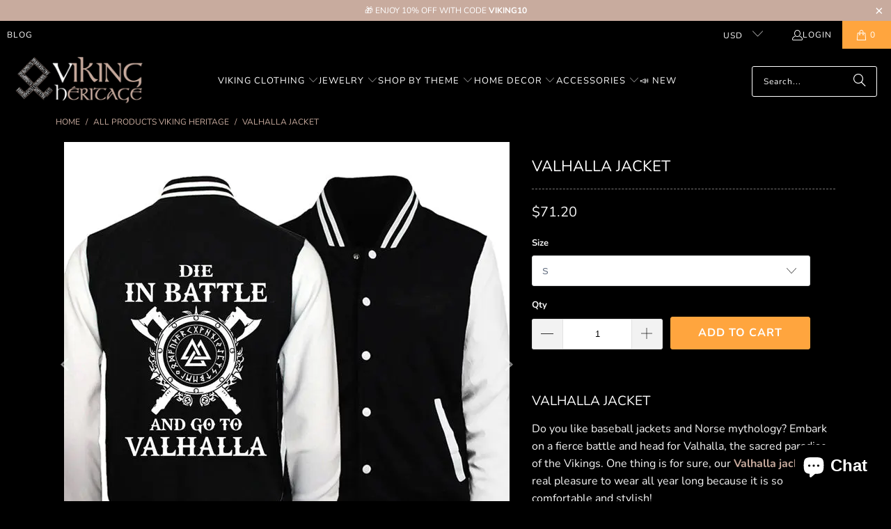

--- FILE ---
content_type: text/html; charset=utf-8
request_url: https://www.vikingheritage.net/products/viking-jacket
body_size: 42569
content:
<!DOCTYPE html>
<html class="no-js no-touch" lang="en">
  <head>
    <meta charset="utf-8">
    <meta http-equiv="cleartype" content="on">
    <meta name="robots" content="index,follow">

    <!-- Mobile Specific Metas -->
    <meta name="HandheldFriendly" content="True">
    <meta name="MobileOptimized" content="320">
    <meta name="viewport" content="width=device-width,initial-scale=1">
    <meta name="theme-color" content="#000000">

    
    <title>
      Viking jacket | Viking Heritage - Viking Heritage Store
    </title>

    
      <meta name="description" content="Embark on a fierce battle and head for Valhalla, the sacred paradise of the Vikings. One thing is for sure, our Valhalla jacket is a real pleasure to wear all year long because it is so comfortable and stylish!"/>
    

    <link rel="preconnect" href="https://fonts.shopifycdn.com" />
    <link rel="preconnect" href="https://cdn.shopify.com" />
    <link rel="preconnect" href="https://cdn.shopifycloud.com" />

    <link rel="dns-prefetch" href="https://v.shopify.com" />
    <link rel="dns-prefetch" href="https://www.youtube.com" />
    <link rel="dns-prefetch" href="https://vimeo.com" />

    <link href="//www.vikingheritage.net/cdn/shop/t/3/assets/jquery.min.js?v=147293088974801289311730752385" as="script" rel="preload">

    <!-- Stylesheet for Fancybox library -->
    <link rel="stylesheet" href="//www.vikingheritage.net/cdn/shop/t/3/assets/fancybox.css?v=19278034316635137701730752385" type="text/css" media="all" defer>

    <!-- Stylesheets for Turbo -->
    <link href="//www.vikingheritage.net/cdn/shop/t/3/assets/styles.css?v=105474141836244856281757187417" rel="stylesheet" type="text/css" media="all" />

    <!-- Icons -->
    
      <link rel="shortcut icon" type="image/x-icon" href="//www.vikingheritage.net/cdn/shop/files/Viking-heritage-favicon-1_42292c31-faad-426d-a275-30e79f4aa753_180x180.png?v=1730757232">
      <link rel="apple-touch-icon" href="//www.vikingheritage.net/cdn/shop/files/Viking-heritage-favicon-1_42292c31-faad-426d-a275-30e79f4aa753_180x180.png?v=1730757232"/>
      <link rel="apple-touch-icon" sizes="57x57" href="//www.vikingheritage.net/cdn/shop/files/Viking-heritage-favicon-1_42292c31-faad-426d-a275-30e79f4aa753_57x57.png?v=1730757232"/>
      <link rel="apple-touch-icon" sizes="60x60" href="//www.vikingheritage.net/cdn/shop/files/Viking-heritage-favicon-1_42292c31-faad-426d-a275-30e79f4aa753_60x60.png?v=1730757232"/>
      <link rel="apple-touch-icon" sizes="72x72" href="//www.vikingheritage.net/cdn/shop/files/Viking-heritage-favicon-1_42292c31-faad-426d-a275-30e79f4aa753_72x72.png?v=1730757232"/>
      <link rel="apple-touch-icon" sizes="76x76" href="//www.vikingheritage.net/cdn/shop/files/Viking-heritage-favicon-1_42292c31-faad-426d-a275-30e79f4aa753_76x76.png?v=1730757232"/>
      <link rel="apple-touch-icon" sizes="114x114" href="//www.vikingheritage.net/cdn/shop/files/Viking-heritage-favicon-1_42292c31-faad-426d-a275-30e79f4aa753_114x114.png?v=1730757232"/>
      <link rel="apple-touch-icon" sizes="180x180" href="//www.vikingheritage.net/cdn/shop/files/Viking-heritage-favicon-1_42292c31-faad-426d-a275-30e79f4aa753_180x180.png?v=1730757232"/>
      <link rel="apple-touch-icon" sizes="228x228" href="//www.vikingheritage.net/cdn/shop/files/Viking-heritage-favicon-1_42292c31-faad-426d-a275-30e79f4aa753_228x228.png?v=1730757232"/>
    
    <link rel="canonical" href="https://www.vikingheritage.net/products/viking-jacket"/>

    

    
      <script type="text/javascript" src="/services/javascripts/currencies.js" data-no-instant></script>
    

    
      <script src="//www.vikingheritage.net/cdn/shop/t/3/assets/currencies.js?v=1648699478663843391730752385" defer></script>
    

    
    <script>
      window.PXUTheme = window.PXUTheme || {};
      window.PXUTheme.version = '9.5.0';
      window.PXUTheme.name = 'Turbo';
    </script>
    


    
<template id="price-ui"><span class="price " data-price></span><span class="compare-at-price" data-compare-at-price></span><span class="unit-pricing" data-unit-pricing></span></template>
    <template id="price-ui-badge"><div class="price-ui-badge__sticker price-ui-badge__sticker--">
    <span class="price-ui-badge__sticker-text" data-badge></span>
  </div></template>
    
    <template id="price-ui__price"><span class="money" data-price></span></template>
    <template id="price-ui__price-range"><span class="price-min" data-price-min><span class="money" data-price></span></span> - <span class="price-max" data-price-max><span class="money" data-price></span></span></template>
    <template id="price-ui__unit-pricing"><span class="unit-quantity" data-unit-quantity></span> | <span class="unit-price" data-unit-price><span class="money" data-price></span></span> / <span class="unit-measurement" data-unit-measurement></span></template>
    <template id="price-ui-badge__percent-savings-range">Save up to <span data-price-percent></span>%</template>
    <template id="price-ui-badge__percent-savings">Save <span data-price-percent></span>%</template>
    <template id="price-ui-badge__price-savings-range">Save up to <span class="money" data-price></span></template>
    <template id="price-ui-badge__price-savings">Save <span class="money" data-price></span></template>
    <template id="price-ui-badge__on-sale">Sale</template>
    <template id="price-ui-badge__sold-out">Sold out</template>
    <template id="price-ui-badge__in-stock">In stock</template>
    


    <script>
      
window.PXUTheme = window.PXUTheme || {};


window.PXUTheme.theme_settings = {};
window.PXUTheme.currency = {};
window.PXUTheme.routes = window.PXUTheme.routes || {};


window.PXUTheme.theme_settings.display_tos_checkbox = false;
window.PXUTheme.theme_settings.go_to_checkout = true;
window.PXUTheme.theme_settings.cart_action = "ajax";
window.PXUTheme.theme_settings.cart_shipping_calculator = true;


window.PXUTheme.theme_settings.collection_swatches = false;
window.PXUTheme.theme_settings.collection_secondary_image = false;


window.PXUTheme.currency.show_multiple_currencies = true;
window.PXUTheme.currency.shop_currency = "USD";
window.PXUTheme.currency.default_currency = "USD";
window.PXUTheme.currency.display_format = "money_format";
window.PXUTheme.currency.money_format = "${{amount}}";
window.PXUTheme.currency.money_format_no_currency = "${{amount}}";
window.PXUTheme.currency.money_format_currency = "${{amount}} USD";
window.PXUTheme.currency.native_multi_currency = true;
window.PXUTheme.currency.iso_code = "USD";
window.PXUTheme.currency.symbol = "$";


window.PXUTheme.theme_settings.display_inventory_left = false;
window.PXUTheme.theme_settings.inventory_threshold = 10;
window.PXUTheme.theme_settings.limit_quantity = false;


window.PXUTheme.theme_settings.menu_position = null;


window.PXUTheme.theme_settings.newsletter_popup = false;
window.PXUTheme.theme_settings.newsletter_popup_days = "0";
window.PXUTheme.theme_settings.newsletter_popup_mobile = false;
window.PXUTheme.theme_settings.newsletter_popup_seconds = 4;


window.PXUTheme.theme_settings.pagination_type = "load_more_button";


window.PXUTheme.theme_settings.enable_shopify_collection_badges = true;
window.PXUTheme.theme_settings.quick_shop_thumbnail_position = "bottom-thumbnails";
window.PXUTheme.theme_settings.product_form_style = "select";
window.PXUTheme.theme_settings.sale_banner_enabled = true;
window.PXUTheme.theme_settings.display_savings = true;
window.PXUTheme.theme_settings.display_sold_out_price = false;
window.PXUTheme.theme_settings.free_text = "Free";
window.PXUTheme.theme_settings.video_looping = false;
window.PXUTheme.theme_settings.quick_shop_style = "inline";
window.PXUTheme.theme_settings.hover_enabled = false;


window.PXUTheme.routes.cart_url = "/cart";
window.PXUTheme.routes.cart_update_url = "/cart/update";
window.PXUTheme.routes.root_url = "/";
window.PXUTheme.routes.search_url = "/search";
window.PXUTheme.routes.all_products_collection_url = "/collections/all";
window.PXUTheme.routes.product_recommendations_url = "/recommendations/products";
window.PXUTheme.routes.predictive_search_url = "/search/suggest";


window.PXUTheme.theme_settings.image_loading_style = "appear";


window.PXUTheme.theme_settings.enable_autocomplete = true;


window.PXUTheme.theme_settings.page_dots_enabled = false;
window.PXUTheme.theme_settings.slideshow_arrow_size = "bold";


window.PXUTheme.theme_settings.quick_shop_enabled = false;


window.PXUTheme.theme_settings.enable_back_to_top_button = false;


window.PXUTheme.translation = {};


window.PXUTheme.translation.agree_to_terms_warning = "You must agree with the terms and conditions to checkout.";
window.PXUTheme.translation.one_item_left = "item left";
window.PXUTheme.translation.items_left_text = "items left";
window.PXUTheme.translation.cart_savings_text = "Total Savings";
window.PXUTheme.translation.cart_discount_text = "Discount";
window.PXUTheme.translation.cart_subtotal_text = "Subtotal";
window.PXUTheme.translation.cart_remove_text = "Remove";
window.PXUTheme.translation.cart_free_text = "Free";


window.PXUTheme.translation.newsletter_success_text = "Thank you for joining our mailing list!";


window.PXUTheme.translation.notify_email = "Enter your email address...";
window.PXUTheme.translation.notify_email_value = "Translation missing: en.contact.fields.email";
window.PXUTheme.translation.notify_email_send = "Send";
window.PXUTheme.translation.notify_message_first = "Please notify me when ";
window.PXUTheme.translation.notify_message_last = " becomes available - ";
window.PXUTheme.translation.notify_success_text = "Thanks! We will notify you when this product becomes available!";


window.PXUTheme.translation.add_to_cart = "Add to Cart";
window.PXUTheme.translation.coming_soon_text = "Coming Soon";
window.PXUTheme.translation.sold_out_text = "Sold Out";
window.PXUTheme.translation.sale_text = "Sale";
window.PXUTheme.translation.savings_text = "You Save";
window.PXUTheme.translation.percent_off_text = "% off";
window.PXUTheme.translation.from_text = "from";
window.PXUTheme.translation.new_text = "New";
window.PXUTheme.translation.pre_order_text = "Pre-Order";
window.PXUTheme.translation.unavailable_text = "Unavailable";


window.PXUTheme.translation.all_results = "View all results";
window.PXUTheme.translation.no_results = "Sorry, no results!";


window.PXUTheme.media_queries = {};
window.PXUTheme.media_queries.small = window.matchMedia( "(max-width: 480px)" );
window.PXUTheme.media_queries.medium = window.matchMedia( "(max-width: 798px)" );
window.PXUTheme.media_queries.large = window.matchMedia( "(min-width: 799px)" );
window.PXUTheme.media_queries.larger = window.matchMedia( "(min-width: 960px)" );
window.PXUTheme.media_queries.xlarge = window.matchMedia( "(min-width: 1200px)" );
window.PXUTheme.media_queries.ie10 = window.matchMedia( "all and (-ms-high-contrast: none), (-ms-high-contrast: active)" );
window.PXUTheme.media_queries.tablet = window.matchMedia( "only screen and (min-width: 799px) and (max-width: 1024px)" );
window.PXUTheme.media_queries.mobile_and_tablet = window.matchMedia( "(max-width: 1024px)" );

    </script>

    

    
      <script src="//www.vikingheritage.net/cdn/shop/t/3/assets/instantclick.min.js?v=20092422000980684151730752385" data-no-instant defer></script>

      <script data-no-instant>
        window.addEventListener('DOMContentLoaded', function() {

          function inIframe() {
            try {
              return window.self !== window.top;
            } catch (e) {
              return true;
            }
          }

          if (!inIframe()){
            InstantClick.on('change', function() {

              $('head script[src*="shopify"]').each(function() {
                var script = document.createElement('script');
                script.type = 'text/javascript';
                script.src = $(this).attr('src');

                $('body').append(script);
              });

              $('body').removeClass('fancybox-active');
              $.fancybox.destroy();

              InstantClick.init();

            });
          }
        });
      </script>
    

    <script>
      
    </script>

    <script>window.performance && window.performance.mark && window.performance.mark('shopify.content_for_header.start');</script><meta name="google-site-verification" content="X6Sle326HjJN-lsGmiFuA9eWjkHCuzn5jGlS0K51aP8">
<meta id="shopify-digital-wallet" name="shopify-digital-wallet" content="/61610459378/digital_wallets/dialog">
<meta name="shopify-checkout-api-token" content="84a8a4da1a0dd052c22d00e29f62e0ca">
<meta id="in-context-paypal-metadata" data-shop-id="61610459378" data-venmo-supported="false" data-environment="production" data-locale="en_US" data-paypal-v4="true" data-currency="USD">
<link rel="alternate" hreflang="x-default" href="https://www.vikingheritage.net/products/viking-jacket">
<link rel="alternate" hreflang="en" href="https://www.vikingheritage.net/products/viking-jacket">
<link rel="alternate" hreflang="es" href="https://www.vikingheritage.net/es/products/viking-jacket">
<link rel="alternate" hreflang="es-AR" href="https://www.vikingheritage.net/es-es/products/viking-jacket">
<link rel="alternate" hreflang="es-BO" href="https://www.vikingheritage.net/es-es/products/viking-jacket">
<link rel="alternate" hreflang="es-BQ" href="https://www.vikingheritage.net/es-es/products/viking-jacket">
<link rel="alternate" hreflang="es-BR" href="https://www.vikingheritage.net/es-es/products/viking-jacket">
<link rel="alternate" hreflang="es-CL" href="https://www.vikingheritage.net/es-es/products/viking-jacket">
<link rel="alternate" hreflang="es-CO" href="https://www.vikingheritage.net/es-es/products/viking-jacket">
<link rel="alternate" hreflang="es-EC" href="https://www.vikingheritage.net/es-es/products/viking-jacket">
<link rel="alternate" hreflang="es-ES" href="https://www.vikingheritage.net/es-es/products/viking-jacket">
<link rel="alternate" hreflang="es-FK" href="https://www.vikingheritage.net/es-es/products/viking-jacket">
<link rel="alternate" hreflang="es-GF" href="https://www.vikingheritage.net/es-es/products/viking-jacket">
<link rel="alternate" hreflang="es-GS" href="https://www.vikingheritage.net/es-es/products/viking-jacket">
<link rel="alternate" hreflang="es-GY" href="https://www.vikingheritage.net/es-es/products/viking-jacket">
<link rel="alternate" hreflang="es-PE" href="https://www.vikingheritage.net/es-es/products/viking-jacket">
<link rel="alternate" hreflang="es-PY" href="https://www.vikingheritage.net/es-es/products/viking-jacket">
<link rel="alternate" hreflang="es-SR" href="https://www.vikingheritage.net/es-es/products/viking-jacket">
<link rel="alternate" hreflang="es-UY" href="https://www.vikingheritage.net/es-es/products/viking-jacket">
<link rel="alternate" hreflang="es-VE" href="https://www.vikingheritage.net/es-es/products/viking-jacket">
<link rel="alternate" type="application/json+oembed" href="https://www.vikingheritage.net/products/viking-jacket.oembed">
<script async="async" src="/checkouts/internal/preloads.js?locale=en-US"></script>
<link rel="preconnect" href="https://shop.app" crossorigin="anonymous">
<script async="async" src="https://shop.app/checkouts/internal/preloads.js?locale=en-US&shop_id=61610459378" crossorigin="anonymous"></script>
<script id="apple-pay-shop-capabilities" type="application/json">{"shopId":61610459378,"countryCode":"FR","currencyCode":"USD","merchantCapabilities":["supports3DS"],"merchantId":"gid:\/\/shopify\/Shop\/61610459378","merchantName":"Viking Heritage Store","requiredBillingContactFields":["postalAddress","email","phone"],"requiredShippingContactFields":["postalAddress","email","phone"],"shippingType":"shipping","supportedNetworks":["visa","masterCard","amex","maestro"],"total":{"type":"pending","label":"Viking Heritage Store","amount":"1.00"},"shopifyPaymentsEnabled":true,"supportsSubscriptions":true}</script>
<script id="shopify-features" type="application/json">{"accessToken":"84a8a4da1a0dd052c22d00e29f62e0ca","betas":["rich-media-storefront-analytics"],"domain":"www.vikingheritage.net","predictiveSearch":true,"shopId":61610459378,"locale":"en"}</script>
<script>var Shopify = Shopify || {};
Shopify.shop = "viking-heritage-store.myshopify.com";
Shopify.locale = "en";
Shopify.currency = {"active":"USD","rate":"1.0"};
Shopify.country = "US";
Shopify.theme = {"name":"turbo-chicago end 24","id":145855873266,"schema_name":"Turbo","schema_version":"9.5.0","theme_store_id":null,"role":"main"};
Shopify.theme.handle = "null";
Shopify.theme.style = {"id":null,"handle":null};
Shopify.cdnHost = "www.vikingheritage.net/cdn";
Shopify.routes = Shopify.routes || {};
Shopify.routes.root = "/";</script>
<script type="module">!function(o){(o.Shopify=o.Shopify||{}).modules=!0}(window);</script>
<script>!function(o){function n(){var o=[];function n(){o.push(Array.prototype.slice.apply(arguments))}return n.q=o,n}var t=o.Shopify=o.Shopify||{};t.loadFeatures=n(),t.autoloadFeatures=n()}(window);</script>
<script>
  window.ShopifyPay = window.ShopifyPay || {};
  window.ShopifyPay.apiHost = "shop.app\/pay";
  window.ShopifyPay.redirectState = null;
</script>
<script id="shop-js-analytics" type="application/json">{"pageType":"product"}</script>
<script defer="defer" async type="module" src="//www.vikingheritage.net/cdn/shopifycloud/shop-js/modules/v2/client.init-shop-cart-sync_BdyHc3Nr.en.esm.js"></script>
<script defer="defer" async type="module" src="//www.vikingheritage.net/cdn/shopifycloud/shop-js/modules/v2/chunk.common_Daul8nwZ.esm.js"></script>
<script type="module">
  await import("//www.vikingheritage.net/cdn/shopifycloud/shop-js/modules/v2/client.init-shop-cart-sync_BdyHc3Nr.en.esm.js");
await import("//www.vikingheritage.net/cdn/shopifycloud/shop-js/modules/v2/chunk.common_Daul8nwZ.esm.js");

  window.Shopify.SignInWithShop?.initShopCartSync?.({"fedCMEnabled":true,"windoidEnabled":true});

</script>
<script>
  window.Shopify = window.Shopify || {};
  if (!window.Shopify.featureAssets) window.Shopify.featureAssets = {};
  window.Shopify.featureAssets['shop-js'] = {"shop-cart-sync":["modules/v2/client.shop-cart-sync_QYOiDySF.en.esm.js","modules/v2/chunk.common_Daul8nwZ.esm.js"],"init-fed-cm":["modules/v2/client.init-fed-cm_DchLp9rc.en.esm.js","modules/v2/chunk.common_Daul8nwZ.esm.js"],"shop-button":["modules/v2/client.shop-button_OV7bAJc5.en.esm.js","modules/v2/chunk.common_Daul8nwZ.esm.js"],"init-windoid":["modules/v2/client.init-windoid_DwxFKQ8e.en.esm.js","modules/v2/chunk.common_Daul8nwZ.esm.js"],"shop-cash-offers":["modules/v2/client.shop-cash-offers_DWtL6Bq3.en.esm.js","modules/v2/chunk.common_Daul8nwZ.esm.js","modules/v2/chunk.modal_CQq8HTM6.esm.js"],"shop-toast-manager":["modules/v2/client.shop-toast-manager_CX9r1SjA.en.esm.js","modules/v2/chunk.common_Daul8nwZ.esm.js"],"init-shop-email-lookup-coordinator":["modules/v2/client.init-shop-email-lookup-coordinator_UhKnw74l.en.esm.js","modules/v2/chunk.common_Daul8nwZ.esm.js"],"pay-button":["modules/v2/client.pay-button_DzxNnLDY.en.esm.js","modules/v2/chunk.common_Daul8nwZ.esm.js"],"avatar":["modules/v2/client.avatar_BTnouDA3.en.esm.js"],"init-shop-cart-sync":["modules/v2/client.init-shop-cart-sync_BdyHc3Nr.en.esm.js","modules/v2/chunk.common_Daul8nwZ.esm.js"],"shop-login-button":["modules/v2/client.shop-login-button_D8B466_1.en.esm.js","modules/v2/chunk.common_Daul8nwZ.esm.js","modules/v2/chunk.modal_CQq8HTM6.esm.js"],"init-customer-accounts-sign-up":["modules/v2/client.init-customer-accounts-sign-up_C8fpPm4i.en.esm.js","modules/v2/client.shop-login-button_D8B466_1.en.esm.js","modules/v2/chunk.common_Daul8nwZ.esm.js","modules/v2/chunk.modal_CQq8HTM6.esm.js"],"init-shop-for-new-customer-accounts":["modules/v2/client.init-shop-for-new-customer-accounts_CVTO0Ztu.en.esm.js","modules/v2/client.shop-login-button_D8B466_1.en.esm.js","modules/v2/chunk.common_Daul8nwZ.esm.js","modules/v2/chunk.modal_CQq8HTM6.esm.js"],"init-customer-accounts":["modules/v2/client.init-customer-accounts_dRgKMfrE.en.esm.js","modules/v2/client.shop-login-button_D8B466_1.en.esm.js","modules/v2/chunk.common_Daul8nwZ.esm.js","modules/v2/chunk.modal_CQq8HTM6.esm.js"],"shop-follow-button":["modules/v2/client.shop-follow-button_CkZpjEct.en.esm.js","modules/v2/chunk.common_Daul8nwZ.esm.js","modules/v2/chunk.modal_CQq8HTM6.esm.js"],"lead-capture":["modules/v2/client.lead-capture_BntHBhfp.en.esm.js","modules/v2/chunk.common_Daul8nwZ.esm.js","modules/v2/chunk.modal_CQq8HTM6.esm.js"],"checkout-modal":["modules/v2/client.checkout-modal_CfxcYbTm.en.esm.js","modules/v2/chunk.common_Daul8nwZ.esm.js","modules/v2/chunk.modal_CQq8HTM6.esm.js"],"shop-login":["modules/v2/client.shop-login_Da4GZ2H6.en.esm.js","modules/v2/chunk.common_Daul8nwZ.esm.js","modules/v2/chunk.modal_CQq8HTM6.esm.js"],"payment-terms":["modules/v2/client.payment-terms_MV4M3zvL.en.esm.js","modules/v2/chunk.common_Daul8nwZ.esm.js","modules/v2/chunk.modal_CQq8HTM6.esm.js"]};
</script>
<script>(function() {
  var isLoaded = false;
  function asyncLoad() {
    if (isLoaded) return;
    isLoaded = true;
    var urls = ["https:\/\/tms.trackingmore.net\/static\/js\/checkout.js?shop=viking-heritage-store.myshopify.com"];
    for (var i = 0; i < urls.length; i++) {
      var s = document.createElement('script');
      s.type = 'text/javascript';
      s.async = true;
      s.src = urls[i];
      var x = document.getElementsByTagName('script')[0];
      x.parentNode.insertBefore(s, x);
    }
  };
  if(window.attachEvent) {
    window.attachEvent('onload', asyncLoad);
  } else {
    window.addEventListener('load', asyncLoad, false);
  }
})();</script>
<script id="__st">var __st={"a":61610459378,"offset":-21600,"reqid":"a8c85c86-385b-4e33-a0ab-5ab4bf986353-1768961711","pageurl":"www.vikingheritage.net\/products\/viking-jacket","u":"0f6d764221b0","p":"product","rtyp":"product","rid":7544701550834};</script>
<script>window.ShopifyPaypalV4VisibilityTracking = true;</script>
<script id="captcha-bootstrap">!function(){'use strict';const t='contact',e='account',n='new_comment',o=[[t,t],['blogs',n],['comments',n],[t,'customer']],c=[[e,'customer_login'],[e,'guest_login'],[e,'recover_customer_password'],[e,'create_customer']],r=t=>t.map((([t,e])=>`form[action*='/${t}']:not([data-nocaptcha='true']) input[name='form_type'][value='${e}']`)).join(','),a=t=>()=>t?[...document.querySelectorAll(t)].map((t=>t.form)):[];function s(){const t=[...o],e=r(t);return a(e)}const i='password',u='form_key',d=['recaptcha-v3-token','g-recaptcha-response','h-captcha-response',i],f=()=>{try{return window.sessionStorage}catch{return}},m='__shopify_v',_=t=>t.elements[u];function p(t,e,n=!1){try{const o=window.sessionStorage,c=JSON.parse(o.getItem(e)),{data:r}=function(t){const{data:e,action:n}=t;return t[m]||n?{data:e,action:n}:{data:t,action:n}}(c);for(const[e,n]of Object.entries(r))t.elements[e]&&(t.elements[e].value=n);n&&o.removeItem(e)}catch(o){console.error('form repopulation failed',{error:o})}}const l='form_type',E='cptcha';function T(t){t.dataset[E]=!0}const w=window,h=w.document,L='Shopify',v='ce_forms',y='captcha';let A=!1;((t,e)=>{const n=(g='f06e6c50-85a8-45c8-87d0-21a2b65856fe',I='https://cdn.shopify.com/shopifycloud/storefront-forms-hcaptcha/ce_storefront_forms_captcha_hcaptcha.v1.5.2.iife.js',D={infoText:'Protected by hCaptcha',privacyText:'Privacy',termsText:'Terms'},(t,e,n)=>{const o=w[L][v],c=o.bindForm;if(c)return c(t,g,e,D).then(n);var r;o.q.push([[t,g,e,D],n]),r=I,A||(h.body.append(Object.assign(h.createElement('script'),{id:'captcha-provider',async:!0,src:r})),A=!0)});var g,I,D;w[L]=w[L]||{},w[L][v]=w[L][v]||{},w[L][v].q=[],w[L][y]=w[L][y]||{},w[L][y].protect=function(t,e){n(t,void 0,e),T(t)},Object.freeze(w[L][y]),function(t,e,n,w,h,L){const[v,y,A,g]=function(t,e,n){const i=e?o:[],u=t?c:[],d=[...i,...u],f=r(d),m=r(i),_=r(d.filter((([t,e])=>n.includes(e))));return[a(f),a(m),a(_),s()]}(w,h,L),I=t=>{const e=t.target;return e instanceof HTMLFormElement?e:e&&e.form},D=t=>v().includes(t);t.addEventListener('submit',(t=>{const e=I(t);if(!e)return;const n=D(e)&&!e.dataset.hcaptchaBound&&!e.dataset.recaptchaBound,o=_(e),c=g().includes(e)&&(!o||!o.value);(n||c)&&t.preventDefault(),c&&!n&&(function(t){try{if(!f())return;!function(t){const e=f();if(!e)return;const n=_(t);if(!n)return;const o=n.value;o&&e.removeItem(o)}(t);const e=Array.from(Array(32),(()=>Math.random().toString(36)[2])).join('');!function(t,e){_(t)||t.append(Object.assign(document.createElement('input'),{type:'hidden',name:u})),t.elements[u].value=e}(t,e),function(t,e){const n=f();if(!n)return;const o=[...t.querySelectorAll(`input[type='${i}']`)].map((({name:t})=>t)),c=[...d,...o],r={};for(const[a,s]of new FormData(t).entries())c.includes(a)||(r[a]=s);n.setItem(e,JSON.stringify({[m]:1,action:t.action,data:r}))}(t,e)}catch(e){console.error('failed to persist form',e)}}(e),e.submit())}));const S=(t,e)=>{t&&!t.dataset[E]&&(n(t,e.some((e=>e===t))),T(t))};for(const o of['focusin','change'])t.addEventListener(o,(t=>{const e=I(t);D(e)&&S(e,y())}));const B=e.get('form_key'),M=e.get(l),P=B&&M;t.addEventListener('DOMContentLoaded',(()=>{const t=y();if(P)for(const e of t)e.elements[l].value===M&&p(e,B);[...new Set([...A(),...v().filter((t=>'true'===t.dataset.shopifyCaptcha))])].forEach((e=>S(e,t)))}))}(h,new URLSearchParams(w.location.search),n,t,e,['guest_login'])})(!0,!0)}();</script>
<script integrity="sha256-4kQ18oKyAcykRKYeNunJcIwy7WH5gtpwJnB7kiuLZ1E=" data-source-attribution="shopify.loadfeatures" defer="defer" src="//www.vikingheritage.net/cdn/shopifycloud/storefront/assets/storefront/load_feature-a0a9edcb.js" crossorigin="anonymous"></script>
<script crossorigin="anonymous" defer="defer" src="//www.vikingheritage.net/cdn/shopifycloud/storefront/assets/shopify_pay/storefront-65b4c6d7.js?v=20250812"></script>
<script data-source-attribution="shopify.dynamic_checkout.dynamic.init">var Shopify=Shopify||{};Shopify.PaymentButton=Shopify.PaymentButton||{isStorefrontPortableWallets:!0,init:function(){window.Shopify.PaymentButton.init=function(){};var t=document.createElement("script");t.src="https://www.vikingheritage.net/cdn/shopifycloud/portable-wallets/latest/portable-wallets.en.js",t.type="module",document.head.appendChild(t)}};
</script>
<script data-source-attribution="shopify.dynamic_checkout.buyer_consent">
  function portableWalletsHideBuyerConsent(e){var t=document.getElementById("shopify-buyer-consent"),n=document.getElementById("shopify-subscription-policy-button");t&&n&&(t.classList.add("hidden"),t.setAttribute("aria-hidden","true"),n.removeEventListener("click",e))}function portableWalletsShowBuyerConsent(e){var t=document.getElementById("shopify-buyer-consent"),n=document.getElementById("shopify-subscription-policy-button");t&&n&&(t.classList.remove("hidden"),t.removeAttribute("aria-hidden"),n.addEventListener("click",e))}window.Shopify?.PaymentButton&&(window.Shopify.PaymentButton.hideBuyerConsent=portableWalletsHideBuyerConsent,window.Shopify.PaymentButton.showBuyerConsent=portableWalletsShowBuyerConsent);
</script>
<script data-source-attribution="shopify.dynamic_checkout.cart.bootstrap">document.addEventListener("DOMContentLoaded",(function(){function t(){return document.querySelector("shopify-accelerated-checkout-cart, shopify-accelerated-checkout")}if(t())Shopify.PaymentButton.init();else{new MutationObserver((function(e,n){t()&&(Shopify.PaymentButton.init(),n.disconnect())})).observe(document.body,{childList:!0,subtree:!0})}}));
</script>
<script id='scb4127' type='text/javascript' async='' src='https://www.vikingheritage.net/cdn/shopifycloud/privacy-banner/storefront-banner.js'></script><link id="shopify-accelerated-checkout-styles" rel="stylesheet" media="screen" href="https://www.vikingheritage.net/cdn/shopifycloud/portable-wallets/latest/accelerated-checkout-backwards-compat.css" crossorigin="anonymous">
<style id="shopify-accelerated-checkout-cart">
        #shopify-buyer-consent {
  margin-top: 1em;
  display: inline-block;
  width: 100%;
}

#shopify-buyer-consent.hidden {
  display: none;
}

#shopify-subscription-policy-button {
  background: none;
  border: none;
  padding: 0;
  text-decoration: underline;
  font-size: inherit;
  cursor: pointer;
}

#shopify-subscription-policy-button::before {
  box-shadow: none;
}

      </style>

<script>window.performance && window.performance.mark && window.performance.mark('shopify.content_for_header.end');</script>

    

<meta name="author" content="Viking Heritage Store">
<meta property="og:url" content="https://www.vikingheritage.net/products/viking-jacket">
<meta property="og:site_name" content="Viking Heritage Store">




  <meta property="og:type" content="product">
  <meta property="og:title" content="Valhalla jacket">
  
    
      <meta property="og:image" content="https://www.vikingheritage.net/cdn/shop/files/valhalla-jacket-viking-heritage-store_600x.jpg?v=1727354962">
      <meta property="og:image:secure_url" content="https://www.vikingheritage.net/cdn/shop/files/valhalla-jacket-viking-heritage-store_600x.jpg?v=1727354962">
      
      <meta property="og:image:width" content="640">
      <meta property="og:image:height" content="640">
    
      <meta property="og:image" content="https://www.vikingheritage.net/cdn/shop/files/valhalla-jacket-viking-heritage-store-2_600x.jpg?v=1727354965">
      <meta property="og:image:secure_url" content="https://www.vikingheritage.net/cdn/shop/files/valhalla-jacket-viking-heritage-store-2_600x.jpg?v=1727354965">
      
      <meta property="og:image:width" content="640">
      <meta property="og:image:height" content="640">
    
      <meta property="og:image" content="https://www.vikingheritage.net/cdn/shop/files/valhalla-jacket-viking-heritage-store-3_600x.jpg?v=1727354968">
      <meta property="og:image:secure_url" content="https://www.vikingheritage.net/cdn/shop/files/valhalla-jacket-viking-heritage-store-3_600x.jpg?v=1727354968">
      
      <meta property="og:image:width" content="640">
      <meta property="og:image:height" content="640">
    
  
  <meta property="product:price:amount" content="71.20">
  <meta property="product:price:currency" content="USD">



  <meta property="og:description" content="Embark on a fierce battle and head for Valhalla, the sacred paradise of the Vikings. One thing is for sure, our Valhalla jacket is a real pleasure to wear all year long because it is so comfortable and stylish!">




<meta name="twitter:card" content="summary">

  <meta name="twitter:title" content="Valhalla jacket">
  <meta name="twitter:description" content="Valhalla Jacket
Do you like baseball jackets and Norse mythology? Embark on a fierce battle and head for Valhalla, the sacred paradise of the Vikings. One thing is for sure, our Valhalla jacket is a real pleasure to wear all year long because it is so comfortable and stylish!
____________________________Specifications :

Unique Viking design
Material : 40% cotton 60% Polyester
Discounted for a limited time



Shipping information :Processing time take 1 to 3 days. Items are sent from our Warehouse in US.Shipping in U.S : 1 - 3 weeks
International Shipping : 1 - 4 weeksTracking number included">
  <meta name="twitter:image" content="https://www.vikingheritage.net/cdn/shop/files/valhalla-jacket-viking-heritage-store_240x.jpg?v=1727354962">
  <meta name="twitter:image:width" content="240">
  <meta name="twitter:image:height" content="240">
  <meta name="twitter:image:alt" content="Valhalla jacket - Viking Heritage Store">



    
    
  <!-- BEGIN app block: shopify://apps/upload-lift/blocks/app-embed/3c98bdcb-7587-4ade-bfe4-7d8af00d05ca -->
<script src="https://assets.cloudlift.app/api/assets/upload.js?shop=viking-heritage-store.myshopify.com" defer="defer"></script>

<!-- END app block --><!-- BEGIN app block: shopify://apps/trusted-security/blocks/security-app-embed/4d2757ed-33ad-4e94-a186-da550756ae46 --><script id="security-app-data" type="application/json">{"security":{"id":659,"shop_id":659,"active":false,"script_id":null,"script_src":null,"protect_text_selection":true,"disable_keyboard":true,"protect_text_copy":true,"protect_text_paste":false,"protect_images":true,"disable_right_click":true,"block_inspect_element":true,"created_at":"2024-03-27T07:06:42.000000Z","updated_at":"2024-03-27T07:06:54.000000Z"},"countryBlocker":{"id":502,"shop_id":659,"active":0,"type":"blacklist","redirect_url":null,"created_at":"2024-03-27T07:06:42.000000Z","updated_at":"2024-03-27T07:06:42.000000Z","countries":[]},"botBlocker":{"id":1445,"shop_id":659,"protection_level":"low","redirect_url":null,"created_at":"2025-11-10T08:16:05.000000Z","updated_at":"2025-11-10T08:16:05.000000Z"},"blockedIps":[],"blockedIpsRedirect":"","limit_reached":0}</script>

<noscript>
  <div style="position: fixed; z-index: 2147483647; width: 100%; height: 100%; background: white; display: flex; align-items: center; justify-content: center;">
    <div style="margin: 0;font-size: 36px;">JavaScript is required to view this page.</div>
  </div>
</noscript>


<!-- END app block --><!-- BEGIN app block: shopify://apps/simprosys-google-shopping-feed/blocks/core_settings_block/1f0b859e-9fa6-4007-97e8-4513aff5ff3b --><!-- BEGIN: GSF App Core Tags & Scripts by Simprosys Google Shopping Feed -->









<!-- END: GSF App Core Tags & Scripts by Simprosys Google Shopping Feed -->
<!-- END app block --><!-- BEGIN app block: shopify://apps/judge-me-reviews/blocks/judgeme_core/61ccd3b1-a9f2-4160-9fe9-4fec8413e5d8 --><!-- Start of Judge.me Core -->






<link rel="dns-prefetch" href="https://cdnwidget.judge.me">
<link rel="dns-prefetch" href="https://cdn.judge.me">
<link rel="dns-prefetch" href="https://cdn1.judge.me">
<link rel="dns-prefetch" href="https://api.judge.me">

<script data-cfasync='false' class='jdgm-settings-script'>window.jdgmSettings={"pagination":5,"disable_web_reviews":false,"badge_no_review_text":"No reviews","badge_n_reviews_text":"{{ n }} review/reviews","hide_badge_preview_if_no_reviews":true,"badge_hide_text":false,"enforce_center_preview_badge":false,"widget_title":"Customer Reviews","widget_open_form_text":"Write a review","widget_close_form_text":"Cancel review","widget_refresh_page_text":"Refresh page","widget_summary_text":"Based on {{ number_of_reviews }} review/reviews","widget_no_review_text":"Be the first to write a review","widget_name_field_text":"Display name","widget_verified_name_field_text":"Verified Name (public)","widget_name_placeholder_text":"Display name","widget_required_field_error_text":"This field is required.","widget_email_field_text":"Email address","widget_verified_email_field_text":"Verified Email (private, can not be edited)","widget_email_placeholder_text":"Your email address","widget_email_field_error_text":"Please enter a valid email address.","widget_rating_field_text":"Rating","widget_review_title_field_text":"Review Title","widget_review_title_placeholder_text":"Give your review a title","widget_review_body_field_text":"Review content","widget_review_body_placeholder_text":"Start writing here...","widget_pictures_field_text":"Picture/Video (optional)","widget_submit_review_text":"Submit Review","widget_submit_verified_review_text":"Submit Verified Review","widget_submit_success_msg_with_auto_publish":"Thank you! Please refresh the page in a few moments to see your review. You can remove or edit your review by logging into \u003ca href='https://judge.me/login' target='_blank' rel='nofollow noopener'\u003eJudge.me\u003c/a\u003e","widget_submit_success_msg_no_auto_publish":"Thank you! Your review will be published as soon as it is approved by the shop admin. You can remove or edit your review by logging into \u003ca href='https://judge.me/login' target='_blank' rel='nofollow noopener'\u003eJudge.me\u003c/a\u003e","widget_show_default_reviews_out_of_total_text":"Showing {{ n_reviews_shown }} out of {{ n_reviews }} reviews.","widget_show_all_link_text":"Show all","widget_show_less_link_text":"Show less","widget_author_said_text":"{{ reviewer_name }} said:","widget_days_text":"{{ n }} days ago","widget_weeks_text":"{{ n }} week/weeks ago","widget_months_text":"{{ n }} month/months ago","widget_years_text":"{{ n }} year/years ago","widget_yesterday_text":"Yesterday","widget_today_text":"Today","widget_replied_text":"\u003e\u003e {{ shop_name }} replied:","widget_read_more_text":"Read more","widget_reviewer_name_as_initial":"","widget_rating_filter_color":"#fbcd0a","widget_rating_filter_see_all_text":"See all reviews","widget_sorting_most_recent_text":"Most Recent","widget_sorting_highest_rating_text":"Highest Rating","widget_sorting_lowest_rating_text":"Lowest Rating","widget_sorting_with_pictures_text":"Only Pictures","widget_sorting_most_helpful_text":"Most Helpful","widget_open_question_form_text":"Ask a question","widget_reviews_subtab_text":"Reviews","widget_questions_subtab_text":"Questions","widget_question_label_text":"Question","widget_answer_label_text":"Answer","widget_question_placeholder_text":"Write your question here","widget_submit_question_text":"Submit Question","widget_question_submit_success_text":"Thank you for your question! We will notify you once it gets answered.","verified_badge_text":"Verified","verified_badge_bg_color":"","verified_badge_text_color":"","verified_badge_placement":"left-of-reviewer-name","widget_review_max_height":"","widget_hide_border":false,"widget_social_share":false,"widget_thumb":false,"widget_review_location_show":false,"widget_location_format":"","all_reviews_include_out_of_store_products":true,"all_reviews_out_of_store_text":"(out of store)","all_reviews_pagination":100,"all_reviews_product_name_prefix_text":"about","enable_review_pictures":true,"enable_question_anwser":false,"widget_theme":"default","review_date_format":"dd/mm/yyyy","default_sort_method":"most-recent","widget_product_reviews_subtab_text":"Product Reviews","widget_shop_reviews_subtab_text":"Shop Reviews","widget_other_products_reviews_text":"Reviews for other products","widget_store_reviews_subtab_text":"Store reviews","widget_no_store_reviews_text":"This store hasn't received any reviews yet","widget_web_restriction_product_reviews_text":"This product hasn't received any reviews yet","widget_no_items_text":"No items found","widget_show_more_text":"Show more","widget_write_a_store_review_text":"Write a Store Review","widget_other_languages_heading":"Reviews in Other Languages","widget_translate_review_text":"Translate review to {{ language }}","widget_translating_review_text":"Translating...","widget_show_original_translation_text":"Show original ({{ language }})","widget_translate_review_failed_text":"Review couldn't be translated.","widget_translate_review_retry_text":"Retry","widget_translate_review_try_again_later_text":"Try again later","show_product_url_for_grouped_product":false,"widget_sorting_pictures_first_text":"Pictures First","show_pictures_on_all_rev_page_mobile":false,"show_pictures_on_all_rev_page_desktop":false,"floating_tab_hide_mobile_install_preference":false,"floating_tab_button_name":"★ Reviews","floating_tab_title":"Let customers speak for us","floating_tab_button_color":"","floating_tab_button_background_color":"","floating_tab_url":"","floating_tab_url_enabled":false,"floating_tab_tab_style":"text","all_reviews_text_badge_text":"Customers rate us {{ shop.metafields.judgeme.all_reviews_rating | round: 1 }}/5 based on {{ shop.metafields.judgeme.all_reviews_count }} reviews.","all_reviews_text_badge_text_branded_style":"{{ shop.metafields.judgeme.all_reviews_rating | round: 1 }} out of 5 stars based on {{ shop.metafields.judgeme.all_reviews_count }} reviews","is_all_reviews_text_badge_a_link":false,"show_stars_for_all_reviews_text_badge":false,"all_reviews_text_badge_url":"","all_reviews_text_style":"branded","all_reviews_text_color_style":"custom","all_reviews_text_color":"#F5D103","all_reviews_text_show_jm_brand":true,"featured_carousel_show_header":true,"featured_carousel_title":"Let customers speak for us","testimonials_carousel_title":"Customers are saying","videos_carousel_title":"Real customer stories","cards_carousel_title":"Customers are saying","featured_carousel_count_text":"from {{ n }} reviews","featured_carousel_add_link_to_all_reviews_page":false,"featured_carousel_url":"","featured_carousel_show_images":true,"featured_carousel_autoslide_interval":5,"featured_carousel_arrows_on_the_sides":false,"featured_carousel_height":250,"featured_carousel_width":80,"featured_carousel_image_size":0,"featured_carousel_image_height":250,"featured_carousel_arrow_color":"#F5D103","verified_count_badge_style":"branded","verified_count_badge_orientation":"horizontal","verified_count_badge_color_style":"judgeme_brand_color","verified_count_badge_color":"#108474","is_verified_count_badge_a_link":false,"verified_count_badge_url":"","verified_count_badge_show_jm_brand":true,"widget_rating_preset_default":5,"widget_first_sub_tab":"product-reviews","widget_show_histogram":true,"widget_histogram_use_custom_color":false,"widget_pagination_use_custom_color":false,"widget_star_use_custom_color":false,"widget_verified_badge_use_custom_color":false,"widget_write_review_use_custom_color":false,"picture_reminder_submit_button":"Upload Pictures","enable_review_videos":false,"mute_video_by_default":false,"widget_sorting_videos_first_text":"Videos First","widget_review_pending_text":"Pending","featured_carousel_items_for_large_screen":3,"social_share_options_order":"Facebook,Twitter","remove_microdata_snippet":true,"disable_json_ld":false,"enable_json_ld_products":false,"preview_badge_show_question_text":false,"preview_badge_no_question_text":"No questions","preview_badge_n_question_text":"{{ number_of_questions }} question/questions","qa_badge_show_icon":false,"qa_badge_position":"same-row","remove_judgeme_branding":false,"widget_add_search_bar":false,"widget_search_bar_placeholder":"Search","widget_sorting_verified_only_text":"Verified only","featured_carousel_theme":"default","featured_carousel_show_rating":true,"featured_carousel_show_title":true,"featured_carousel_show_body":true,"featured_carousel_show_date":false,"featured_carousel_show_reviewer":true,"featured_carousel_show_product":false,"featured_carousel_header_background_color":"#108474","featured_carousel_header_text_color":"#ffffff","featured_carousel_name_product_separator":"reviewed","featured_carousel_full_star_background":"#108474","featured_carousel_empty_star_background":"#dadada","featured_carousel_vertical_theme_background":"#f9fafb","featured_carousel_verified_badge_enable":true,"featured_carousel_verified_badge_color":"#FBCD0A","featured_carousel_border_style":"round","featured_carousel_review_line_length_limit":3,"featured_carousel_more_reviews_button_text":"Read more reviews","featured_carousel_view_product_button_text":"View product","all_reviews_page_load_reviews_on":"scroll","all_reviews_page_load_more_text":"Load More Reviews","disable_fb_tab_reviews":false,"enable_ajax_cdn_cache":false,"widget_advanced_speed_features":5,"widget_public_name_text":"displayed publicly like","default_reviewer_name":"John Smith","default_reviewer_name_has_non_latin":true,"widget_reviewer_anonymous":"Anonymous","medals_widget_title":"Judge.me Review Medals","medals_widget_background_color":"#f9fafb","medals_widget_position":"footer_all_pages","medals_widget_border_color":"#f9fafb","medals_widget_verified_text_position":"left","medals_widget_use_monochromatic_version":false,"medals_widget_elements_color":"#108474","show_reviewer_avatar":true,"widget_invalid_yt_video_url_error_text":"Not a YouTube video URL","widget_max_length_field_error_text":"Please enter no more than {0} characters.","widget_show_country_flag":false,"widget_show_collected_via_shop_app":true,"widget_verified_by_shop_badge_style":"light","widget_verified_by_shop_text":"Verified by Shop","widget_show_photo_gallery":false,"widget_load_with_code_splitting":true,"widget_ugc_install_preference":false,"widget_ugc_title":"Made by us, Shared by you","widget_ugc_subtitle":"Tag us to see your picture featured in our page","widget_ugc_arrows_color":"#ffffff","widget_ugc_primary_button_text":"Buy Now","widget_ugc_primary_button_background_color":"#108474","widget_ugc_primary_button_text_color":"#ffffff","widget_ugc_primary_button_border_width":"0","widget_ugc_primary_button_border_style":"none","widget_ugc_primary_button_border_color":"#108474","widget_ugc_primary_button_border_radius":"25","widget_ugc_secondary_button_text":"Load More","widget_ugc_secondary_button_background_color":"#ffffff","widget_ugc_secondary_button_text_color":"#108474","widget_ugc_secondary_button_border_width":"2","widget_ugc_secondary_button_border_style":"solid","widget_ugc_secondary_button_border_color":"#108474","widget_ugc_secondary_button_border_radius":"25","widget_ugc_reviews_button_text":"View Reviews","widget_ugc_reviews_button_background_color":"#ffffff","widget_ugc_reviews_button_text_color":"#108474","widget_ugc_reviews_button_border_width":"2","widget_ugc_reviews_button_border_style":"solid","widget_ugc_reviews_button_border_color":"#108474","widget_ugc_reviews_button_border_radius":"25","widget_ugc_reviews_button_link_to":"judgeme-reviews-page","widget_ugc_show_post_date":true,"widget_ugc_max_width":"800","widget_rating_metafield_value_type":true,"widget_primary_color":"#FBCD0A","widget_enable_secondary_color":false,"widget_secondary_color":"#edf5f5","widget_summary_average_rating_text":"{{ average_rating }} out of 5","widget_media_grid_title":"Customer photos \u0026 videos","widget_media_grid_see_more_text":"See more","widget_round_style":false,"widget_show_product_medals":true,"widget_verified_by_judgeme_text":"Verified by Judge.me","widget_show_store_medals":true,"widget_verified_by_judgeme_text_in_store_medals":"Verified by Judge.me","widget_media_field_exceed_quantity_message":"Sorry, we can only accept {{ max_media }} for one review.","widget_media_field_exceed_limit_message":"{{ file_name }} is too large, please select a {{ media_type }} less than {{ size_limit }}MB.","widget_review_submitted_text":"Review Submitted!","widget_question_submitted_text":"Question Submitted!","widget_close_form_text_question":"Cancel","widget_write_your_answer_here_text":"Write your answer here","widget_enabled_branded_link":true,"widget_show_collected_by_judgeme":true,"widget_reviewer_name_color":"","widget_write_review_text_color":"","widget_write_review_bg_color":"","widget_collected_by_judgeme_text":"collected by Judge.me","widget_pagination_type":"standard","widget_load_more_text":"Load More","widget_load_more_color":"#108474","widget_full_review_text":"Full Review","widget_read_more_reviews_text":"Read More Reviews","widget_read_questions_text":"Read Questions","widget_questions_and_answers_text":"Questions \u0026 Answers","widget_verified_by_text":"Verified by","widget_verified_text":"Verified","widget_number_of_reviews_text":"{{ number_of_reviews }} reviews","widget_back_button_text":"Back","widget_next_button_text":"Next","widget_custom_forms_filter_button":"Filters","custom_forms_style":"horizontal","widget_show_review_information":false,"how_reviews_are_collected":"How reviews are collected?","widget_show_review_keywords":false,"widget_gdpr_statement":"How we use your data: We'll only contact you about the review you left, and only if necessary. By submitting your review, you agree to Judge.me's \u003ca href='https://judge.me/terms' target='_blank' rel='nofollow noopener'\u003eterms\u003c/a\u003e, \u003ca href='https://judge.me/privacy' target='_blank' rel='nofollow noopener'\u003eprivacy\u003c/a\u003e and \u003ca href='https://judge.me/content-policy' target='_blank' rel='nofollow noopener'\u003econtent\u003c/a\u003e policies.","widget_multilingual_sorting_enabled":false,"widget_translate_review_content_enabled":false,"widget_translate_review_content_method":"manual","popup_widget_review_selection":"automatically_with_pictures","popup_widget_round_border_style":true,"popup_widget_show_title":true,"popup_widget_show_body":true,"popup_widget_show_reviewer":false,"popup_widget_show_product":true,"popup_widget_show_pictures":true,"popup_widget_use_review_picture":true,"popup_widget_show_on_home_page":true,"popup_widget_show_on_product_page":true,"popup_widget_show_on_collection_page":true,"popup_widget_show_on_cart_page":true,"popup_widget_position":"bottom_left","popup_widget_first_review_delay":5,"popup_widget_duration":5,"popup_widget_interval":5,"popup_widget_review_count":5,"popup_widget_hide_on_mobile":true,"review_snippet_widget_round_border_style":true,"review_snippet_widget_card_color":"#FFFFFF","review_snippet_widget_slider_arrows_background_color":"#FFFFFF","review_snippet_widget_slider_arrows_color":"#000000","review_snippet_widget_star_color":"#108474","show_product_variant":false,"all_reviews_product_variant_label_text":"Variant: ","widget_show_verified_branding":true,"widget_ai_summary_title":"Customers say","widget_ai_summary_disclaimer":"AI-powered review summary based on recent customer reviews","widget_show_ai_summary":false,"widget_show_ai_summary_bg":false,"widget_show_review_title_input":true,"redirect_reviewers_invited_via_email":"external_form","request_store_review_after_product_review":false,"request_review_other_products_in_order":false,"review_form_color_scheme":"default","review_form_corner_style":"square","review_form_star_color":{},"review_form_text_color":"#333333","review_form_background_color":"#ffffff","review_form_field_background_color":"#fafafa","review_form_button_color":{},"review_form_button_text_color":"#ffffff","review_form_modal_overlay_color":"#000000","review_content_screen_title_text":"How would you rate this product?","review_content_introduction_text":"We would love it if you would share a bit about your experience.","store_review_form_title_text":"How would you rate this store?","store_review_form_introduction_text":"We would love it if you would share a bit about your experience.","show_review_guidance_text":true,"one_star_review_guidance_text":"Poor","five_star_review_guidance_text":"Great","customer_information_screen_title_text":"About you","customer_information_introduction_text":"Please tell us more about you.","custom_questions_screen_title_text":"Your experience in more detail","custom_questions_introduction_text":"Here are a few questions to help us understand more about your experience.","review_submitted_screen_title_text":"Thanks for your review!","review_submitted_screen_thank_you_text":"We are processing it and it will appear on the store soon.","review_submitted_screen_email_verification_text":"Please confirm your email by clicking the link we just sent you. This helps us keep reviews authentic.","review_submitted_request_store_review_text":"Would you like to share your experience of shopping with us?","review_submitted_review_other_products_text":"Would you like to review these products?","store_review_screen_title_text":"Would you like to share your experience of shopping with us?","store_review_introduction_text":"We value your feedback and use it to improve. Please share any thoughts or suggestions you have.","reviewer_media_screen_title_picture_text":"Share a picture","reviewer_media_introduction_picture_text":"Upload a photo to support your review.","reviewer_media_screen_title_video_text":"Share a video","reviewer_media_introduction_video_text":"Upload a video to support your review.","reviewer_media_screen_title_picture_or_video_text":"Share a picture or video","reviewer_media_introduction_picture_or_video_text":"Upload a photo or video to support your review.","reviewer_media_youtube_url_text":"Paste your Youtube URL here","advanced_settings_next_step_button_text":"Next","advanced_settings_close_review_button_text":"Close","modal_write_review_flow":false,"write_review_flow_required_text":"Required","write_review_flow_privacy_message_text":"We respect your privacy.","write_review_flow_anonymous_text":"Post review as anonymous","write_review_flow_visibility_text":"This won't be visible to other customers.","write_review_flow_multiple_selection_help_text":"Select as many as you like","write_review_flow_single_selection_help_text":"Select one option","write_review_flow_required_field_error_text":"This field is required","write_review_flow_invalid_email_error_text":"Please enter a valid email address","write_review_flow_max_length_error_text":"Max. {{ max_length }} characters.","write_review_flow_media_upload_text":"\u003cb\u003eClick to upload\u003c/b\u003e or drag and drop","write_review_flow_gdpr_statement":"We'll only contact you about your review if necessary. By submitting your review, you agree to our \u003ca href='https://judge.me/terms' target='_blank' rel='nofollow noopener'\u003eterms and conditions\u003c/a\u003e and \u003ca href='https://judge.me/privacy' target='_blank' rel='nofollow noopener'\u003eprivacy policy\u003c/a\u003e.","rating_only_reviews_enabled":false,"show_negative_reviews_help_screen":false,"new_review_flow_help_screen_rating_threshold":3,"negative_review_resolution_screen_title_text":"Tell us more","negative_review_resolution_text":"Your experience matters to us. If there were issues with your purchase, we're here to help. Feel free to reach out to us, we'd love the opportunity to make things right.","negative_review_resolution_button_text":"Contact us","negative_review_resolution_proceed_with_review_text":"Leave a review","negative_review_resolution_subject":"Issue with purchase from {{ shop_name }}.{{ order_name }}","preview_badge_collection_page_install_status":true,"widget_review_custom_css":"","preview_badge_custom_css":"","preview_badge_stars_count":"5-stars","featured_carousel_custom_css":"","floating_tab_custom_css":"","all_reviews_widget_custom_css":"","medals_widget_custom_css":"","verified_badge_custom_css":"","all_reviews_text_custom_css":"","transparency_badges_collected_via_store_invite":false,"transparency_badges_from_another_provider":false,"transparency_badges_collected_from_store_visitor":false,"transparency_badges_collected_by_verified_review_provider":false,"transparency_badges_earned_reward":false,"transparency_badges_collected_via_store_invite_text":"Review collected via store invitation","transparency_badges_from_another_provider_text":"Review collected from another provider","transparency_badges_collected_from_store_visitor_text":"Review collected from a store visitor","transparency_badges_written_in_google_text":"Review written in Google","transparency_badges_written_in_etsy_text":"Review written in Etsy","transparency_badges_written_in_shop_app_text":"Review written in Shop App","transparency_badges_earned_reward_text":"Review earned a reward for future purchase","product_review_widget_per_page":10,"widget_store_review_label_text":"Review about the store","checkout_comment_extension_title_on_product_page":"Customer Comments","checkout_comment_extension_num_latest_comment_show":5,"checkout_comment_extension_format":"name_and_timestamp","checkout_comment_customer_name":"last_initial","checkout_comment_comment_notification":true,"preview_badge_collection_page_install_preference":false,"preview_badge_home_page_install_preference":false,"preview_badge_product_page_install_preference":false,"review_widget_install_preference":"","review_carousel_install_preference":false,"floating_reviews_tab_install_preference":"none","verified_reviews_count_badge_install_preference":false,"all_reviews_text_install_preference":false,"review_widget_best_location":false,"judgeme_medals_install_preference":false,"review_widget_revamp_enabled":false,"review_widget_qna_enabled":false,"review_widget_header_theme":"minimal","review_widget_widget_title_enabled":true,"review_widget_header_text_size":"medium","review_widget_header_text_weight":"regular","review_widget_average_rating_style":"compact","review_widget_bar_chart_enabled":true,"review_widget_bar_chart_type":"numbers","review_widget_bar_chart_style":"standard","review_widget_expanded_media_gallery_enabled":false,"review_widget_reviews_section_theme":"standard","review_widget_image_style":"thumbnails","review_widget_review_image_ratio":"square","review_widget_stars_size":"medium","review_widget_verified_badge":"standard_text","review_widget_review_title_text_size":"medium","review_widget_review_text_size":"medium","review_widget_review_text_length":"medium","review_widget_number_of_columns_desktop":3,"review_widget_carousel_transition_speed":5,"review_widget_custom_questions_answers_display":"always","review_widget_button_text_color":"#FFFFFF","review_widget_text_color":"#000000","review_widget_lighter_text_color":"#7B7B7B","review_widget_corner_styling":"soft","review_widget_review_word_singular":"review","review_widget_review_word_plural":"reviews","review_widget_voting_label":"Helpful?","review_widget_shop_reply_label":"Reply from {{ shop_name }}:","review_widget_filters_title":"Filters","qna_widget_question_word_singular":"Question","qna_widget_question_word_plural":"Questions","qna_widget_answer_reply_label":"Answer from {{ answerer_name }}:","qna_content_screen_title_text":"Ask a question about this product","qna_widget_question_required_field_error_text":"Please enter your question.","qna_widget_flow_gdpr_statement":"We'll only contact you about your question if necessary. By submitting your question, you agree to our \u003ca href='https://judge.me/terms' target='_blank' rel='nofollow noopener'\u003eterms and conditions\u003c/a\u003e and \u003ca href='https://judge.me/privacy' target='_blank' rel='nofollow noopener'\u003eprivacy policy\u003c/a\u003e.","qna_widget_question_submitted_text":"Thanks for your question!","qna_widget_close_form_text_question":"Close","qna_widget_question_submit_success_text":"We’ll notify you by email when your question is answered.","all_reviews_widget_v2025_enabled":false,"all_reviews_widget_v2025_header_theme":"default","all_reviews_widget_v2025_widget_title_enabled":true,"all_reviews_widget_v2025_header_text_size":"medium","all_reviews_widget_v2025_header_text_weight":"regular","all_reviews_widget_v2025_average_rating_style":"compact","all_reviews_widget_v2025_bar_chart_enabled":true,"all_reviews_widget_v2025_bar_chart_type":"numbers","all_reviews_widget_v2025_bar_chart_style":"standard","all_reviews_widget_v2025_expanded_media_gallery_enabled":false,"all_reviews_widget_v2025_show_store_medals":true,"all_reviews_widget_v2025_show_photo_gallery":true,"all_reviews_widget_v2025_show_review_keywords":false,"all_reviews_widget_v2025_show_ai_summary":false,"all_reviews_widget_v2025_show_ai_summary_bg":false,"all_reviews_widget_v2025_add_search_bar":false,"all_reviews_widget_v2025_default_sort_method":"most-recent","all_reviews_widget_v2025_reviews_per_page":10,"all_reviews_widget_v2025_reviews_section_theme":"default","all_reviews_widget_v2025_image_style":"thumbnails","all_reviews_widget_v2025_review_image_ratio":"square","all_reviews_widget_v2025_stars_size":"medium","all_reviews_widget_v2025_verified_badge":"bold_badge","all_reviews_widget_v2025_review_title_text_size":"medium","all_reviews_widget_v2025_review_text_size":"medium","all_reviews_widget_v2025_review_text_length":"medium","all_reviews_widget_v2025_number_of_columns_desktop":3,"all_reviews_widget_v2025_carousel_transition_speed":5,"all_reviews_widget_v2025_custom_questions_answers_display":"always","all_reviews_widget_v2025_show_product_variant":false,"all_reviews_widget_v2025_show_reviewer_avatar":true,"all_reviews_widget_v2025_reviewer_name_as_initial":"","all_reviews_widget_v2025_review_location_show":false,"all_reviews_widget_v2025_location_format":"","all_reviews_widget_v2025_show_country_flag":false,"all_reviews_widget_v2025_verified_by_shop_badge_style":"light","all_reviews_widget_v2025_social_share":false,"all_reviews_widget_v2025_social_share_options_order":"Facebook,Twitter,LinkedIn,Pinterest","all_reviews_widget_v2025_pagination_type":"standard","all_reviews_widget_v2025_button_text_color":"#FFFFFF","all_reviews_widget_v2025_text_color":"#000000","all_reviews_widget_v2025_lighter_text_color":"#7B7B7B","all_reviews_widget_v2025_corner_styling":"soft","all_reviews_widget_v2025_title":"Customer reviews","all_reviews_widget_v2025_ai_summary_title":"Customers say about this store","all_reviews_widget_v2025_no_review_text":"Be the first to write a review","platform":"shopify","branding_url":"https://app.judge.me/reviews","branding_text":"Powered by Judge.me","locale":"en","reply_name":"Viking Heritage Store","widget_version":"3.0","footer":true,"autopublish":false,"review_dates":false,"enable_custom_form":false,"shop_locale":"en","enable_multi_locales_translations":true,"show_review_title_input":true,"review_verification_email_status":"always","can_be_branded":false,"reply_name_text":"Viking Heritage Store"};</script> <style class='jdgm-settings-style'>.jdgm-xx{left:0}:root{--jdgm-primary-color: #FBCD0A;--jdgm-secondary-color: rgba(251,205,10,0.1);--jdgm-star-color: #FBCD0A;--jdgm-write-review-text-color: white;--jdgm-write-review-bg-color: #FBCD0A;--jdgm-paginate-color: #FBCD0A;--jdgm-border-radius: 0;--jdgm-reviewer-name-color: #FBCD0A}.jdgm-histogram__bar-content{background-color:#FBCD0A}.jdgm-rev[data-verified-buyer=true] .jdgm-rev__icon.jdgm-rev__icon:after,.jdgm-rev__buyer-badge.jdgm-rev__buyer-badge{color:white;background-color:#FBCD0A}.jdgm-review-widget--small .jdgm-gallery.jdgm-gallery .jdgm-gallery__thumbnail-link:nth-child(8) .jdgm-gallery__thumbnail-wrapper.jdgm-gallery__thumbnail-wrapper:before{content:"See more"}@media only screen and (min-width: 768px){.jdgm-gallery.jdgm-gallery .jdgm-gallery__thumbnail-link:nth-child(8) .jdgm-gallery__thumbnail-wrapper.jdgm-gallery__thumbnail-wrapper:before{content:"See more"}}.jdgm-prev-badge[data-average-rating='0.00']{display:none !important}.jdgm-rev .jdgm-rev__timestamp,.jdgm-quest .jdgm-rev__timestamp,.jdgm-carousel-item__timestamp{display:none !important}.jdgm-author-all-initials{display:none !important}.jdgm-author-last-initial{display:none !important}.jdgm-rev-widg__title{visibility:hidden}.jdgm-rev-widg__summary-text{visibility:hidden}.jdgm-prev-badge__text{visibility:hidden}.jdgm-rev__prod-link-prefix:before{content:'about'}.jdgm-rev__variant-label:before{content:'Variant: '}.jdgm-rev__out-of-store-text:before{content:'(out of store)'}@media only screen and (min-width: 768px){.jdgm-rev__pics .jdgm-rev_all-rev-page-picture-separator,.jdgm-rev__pics .jdgm-rev__product-picture{display:none}}@media only screen and (max-width: 768px){.jdgm-rev__pics .jdgm-rev_all-rev-page-picture-separator,.jdgm-rev__pics .jdgm-rev__product-picture{display:none}}.jdgm-preview-badge[data-template="product"]{display:none !important}.jdgm-preview-badge[data-template="collection"]{display:none !important}.jdgm-preview-badge[data-template="index"]{display:none !important}.jdgm-review-widget[data-from-snippet="true"]{display:none !important}.jdgm-verified-count-badget[data-from-snippet="true"]{display:none !important}.jdgm-carousel-wrapper[data-from-snippet="true"]{display:none !important}.jdgm-all-reviews-text[data-from-snippet="true"]{display:none !important}.jdgm-medals-section[data-from-snippet="true"]{display:none !important}.jdgm-ugc-media-wrapper[data-from-snippet="true"]{display:none !important}.jdgm-rev__transparency-badge[data-badge-type="review_collected_via_store_invitation"]{display:none !important}.jdgm-rev__transparency-badge[data-badge-type="review_collected_from_another_provider"]{display:none !important}.jdgm-rev__transparency-badge[data-badge-type="review_collected_from_store_visitor"]{display:none !important}.jdgm-rev__transparency-badge[data-badge-type="review_written_in_etsy"]{display:none !important}.jdgm-rev__transparency-badge[data-badge-type="review_written_in_google_business"]{display:none !important}.jdgm-rev__transparency-badge[data-badge-type="review_written_in_shop_app"]{display:none !important}.jdgm-rev__transparency-badge[data-badge-type="review_earned_for_future_purchase"]{display:none !important}.jdgm-review-snippet-widget .jdgm-rev-snippet-widget__cards-container .jdgm-rev-snippet-card{border-radius:8px;background:#fff}.jdgm-review-snippet-widget .jdgm-rev-snippet-widget__cards-container .jdgm-rev-snippet-card__rev-rating .jdgm-star{color:#108474}.jdgm-review-snippet-widget .jdgm-rev-snippet-widget__prev-btn,.jdgm-review-snippet-widget .jdgm-rev-snippet-widget__next-btn{border-radius:50%;background:#fff}.jdgm-review-snippet-widget .jdgm-rev-snippet-widget__prev-btn>svg,.jdgm-review-snippet-widget .jdgm-rev-snippet-widget__next-btn>svg{fill:#000}.jdgm-full-rev-modal.rev-snippet-widget .jm-mfp-container .jm-mfp-content,.jdgm-full-rev-modal.rev-snippet-widget .jm-mfp-container .jdgm-full-rev__icon,.jdgm-full-rev-modal.rev-snippet-widget .jm-mfp-container .jdgm-full-rev__pic-img,.jdgm-full-rev-modal.rev-snippet-widget .jm-mfp-container .jdgm-full-rev__reply{border-radius:8px}.jdgm-full-rev-modal.rev-snippet-widget .jm-mfp-container .jdgm-full-rev[data-verified-buyer="true"] .jdgm-full-rev__icon::after{border-radius:8px}.jdgm-full-rev-modal.rev-snippet-widget .jm-mfp-container .jdgm-full-rev .jdgm-rev__buyer-badge{border-radius:calc( 8px / 2 )}.jdgm-full-rev-modal.rev-snippet-widget .jm-mfp-container .jdgm-full-rev .jdgm-full-rev__replier::before{content:'Viking Heritage Store'}.jdgm-full-rev-modal.rev-snippet-widget .jm-mfp-container .jdgm-full-rev .jdgm-full-rev__product-button{border-radius:calc( 8px * 6 )}
</style> <style class='jdgm-settings-style'></style>

  
  
  
  <style class='jdgm-miracle-styles'>
  @-webkit-keyframes jdgm-spin{0%{-webkit-transform:rotate(0deg);-ms-transform:rotate(0deg);transform:rotate(0deg)}100%{-webkit-transform:rotate(359deg);-ms-transform:rotate(359deg);transform:rotate(359deg)}}@keyframes jdgm-spin{0%{-webkit-transform:rotate(0deg);-ms-transform:rotate(0deg);transform:rotate(0deg)}100%{-webkit-transform:rotate(359deg);-ms-transform:rotate(359deg);transform:rotate(359deg)}}@font-face{font-family:'JudgemeStar';src:url("[data-uri]") format("woff");font-weight:normal;font-style:normal}.jdgm-star{font-family:'JudgemeStar';display:inline !important;text-decoration:none !important;padding:0 4px 0 0 !important;margin:0 !important;font-weight:bold;opacity:1;-webkit-font-smoothing:antialiased;-moz-osx-font-smoothing:grayscale}.jdgm-star:hover{opacity:1}.jdgm-star:last-of-type{padding:0 !important}.jdgm-star.jdgm--on:before{content:"\e000"}.jdgm-star.jdgm--off:before{content:"\e001"}.jdgm-star.jdgm--half:before{content:"\e002"}.jdgm-widget *{margin:0;line-height:1.4;-webkit-box-sizing:border-box;-moz-box-sizing:border-box;box-sizing:border-box;-webkit-overflow-scrolling:touch}.jdgm-hidden{display:none !important;visibility:hidden !important}.jdgm-temp-hidden{display:none}.jdgm-spinner{width:40px;height:40px;margin:auto;border-radius:50%;border-top:2px solid #eee;border-right:2px solid #eee;border-bottom:2px solid #eee;border-left:2px solid #ccc;-webkit-animation:jdgm-spin 0.8s infinite linear;animation:jdgm-spin 0.8s infinite linear}.jdgm-prev-badge{display:block !important}

</style>


  
  
   


<script data-cfasync='false' class='jdgm-script'>
!function(e){window.jdgm=window.jdgm||{},jdgm.CDN_HOST="https://cdnwidget.judge.me/",jdgm.CDN_HOST_ALT="https://cdn2.judge.me/cdn/widget_frontend/",jdgm.API_HOST="https://api.judge.me/",jdgm.CDN_BASE_URL="https://cdn.shopify.com/extensions/019bdc9e-9889-75cc-9a3d-a887384f20d4/judgeme-extensions-301/assets/",
jdgm.docReady=function(d){(e.attachEvent?"complete"===e.readyState:"loading"!==e.readyState)?
setTimeout(d,0):e.addEventListener("DOMContentLoaded",d)},jdgm.loadCSS=function(d,t,o,a){
!o&&jdgm.loadCSS.requestedUrls.indexOf(d)>=0||(jdgm.loadCSS.requestedUrls.push(d),
(a=e.createElement("link")).rel="stylesheet",a.class="jdgm-stylesheet",a.media="nope!",
a.href=d,a.onload=function(){this.media="all",t&&setTimeout(t)},e.body.appendChild(a))},
jdgm.loadCSS.requestedUrls=[],jdgm.loadJS=function(e,d){var t=new XMLHttpRequest;
t.onreadystatechange=function(){4===t.readyState&&(Function(t.response)(),d&&d(t.response))},
t.open("GET",e),t.onerror=function(){if(e.indexOf(jdgm.CDN_HOST)===0&&jdgm.CDN_HOST_ALT!==jdgm.CDN_HOST){var f=e.replace(jdgm.CDN_HOST,jdgm.CDN_HOST_ALT);jdgm.loadJS(f,d)}},t.send()},jdgm.docReady((function(){(window.jdgmLoadCSS||e.querySelectorAll(
".jdgm-widget, .jdgm-all-reviews-page").length>0)&&(jdgmSettings.widget_load_with_code_splitting?
parseFloat(jdgmSettings.widget_version)>=3?jdgm.loadCSS(jdgm.CDN_HOST+"widget_v3/base.css"):
jdgm.loadCSS(jdgm.CDN_HOST+"widget/base.css"):jdgm.loadCSS(jdgm.CDN_HOST+"shopify_v2.css"),
jdgm.loadJS(jdgm.CDN_HOST+"loa"+"der.js"))}))}(document);
</script>
<noscript><link rel="stylesheet" type="text/css" media="all" href="https://cdnwidget.judge.me/shopify_v2.css"></noscript>

<!-- BEGIN app snippet: theme_fix_tags --><script>
  (function() {
    var jdgmThemeFixes = null;
    if (!jdgmThemeFixes) return;
    var thisThemeFix = jdgmThemeFixes[Shopify.theme.id];
    if (!thisThemeFix) return;

    if (thisThemeFix.html) {
      document.addEventListener("DOMContentLoaded", function() {
        var htmlDiv = document.createElement('div');
        htmlDiv.classList.add('jdgm-theme-fix-html');
        htmlDiv.innerHTML = thisThemeFix.html;
        document.body.append(htmlDiv);
      });
    };

    if (thisThemeFix.css) {
      var styleTag = document.createElement('style');
      styleTag.classList.add('jdgm-theme-fix-style');
      styleTag.innerHTML = thisThemeFix.css;
      document.head.append(styleTag);
    };

    if (thisThemeFix.js) {
      var scriptTag = document.createElement('script');
      scriptTag.classList.add('jdgm-theme-fix-script');
      scriptTag.innerHTML = thisThemeFix.js;
      document.head.append(scriptTag);
    };
  })();
</script>
<!-- END app snippet -->
<!-- End of Judge.me Core -->



<!-- END app block --><script src="https://cdn.shopify.com/extensions/019bdc9e-9889-75cc-9a3d-a887384f20d4/judgeme-extensions-301/assets/loader.js" type="text/javascript" defer="defer"></script>
<script src="https://cdn.shopify.com/extensions/e8878072-2f6b-4e89-8082-94b04320908d/inbox-1254/assets/inbox-chat-loader.js" type="text/javascript" defer="defer"></script>
<script src="https://cdn.shopify.com/extensions/019bbdb2-f1e0-76da-9d9b-a27c77476a24/security-app-108/assets/security.min.js" type="text/javascript" defer="defer"></script>
<link href="https://monorail-edge.shopifysvc.com" rel="dns-prefetch">
<script>(function(){if ("sendBeacon" in navigator && "performance" in window) {try {var session_token_from_headers = performance.getEntriesByType('navigation')[0].serverTiming.find(x => x.name == '_s').description;} catch {var session_token_from_headers = undefined;}var session_cookie_matches = document.cookie.match(/_shopify_s=([^;]*)/);var session_token_from_cookie = session_cookie_matches && session_cookie_matches.length === 2 ? session_cookie_matches[1] : "";var session_token = session_token_from_headers || session_token_from_cookie || "";function handle_abandonment_event(e) {var entries = performance.getEntries().filter(function(entry) {return /monorail-edge.shopifysvc.com/.test(entry.name);});if (!window.abandonment_tracked && entries.length === 0) {window.abandonment_tracked = true;var currentMs = Date.now();var navigation_start = performance.timing.navigationStart;var payload = {shop_id: 61610459378,url: window.location.href,navigation_start,duration: currentMs - navigation_start,session_token,page_type: "product"};window.navigator.sendBeacon("https://monorail-edge.shopifysvc.com/v1/produce", JSON.stringify({schema_id: "online_store_buyer_site_abandonment/1.1",payload: payload,metadata: {event_created_at_ms: currentMs,event_sent_at_ms: currentMs}}));}}window.addEventListener('pagehide', handle_abandonment_event);}}());</script>
<script id="web-pixels-manager-setup">(function e(e,d,r,n,o){if(void 0===o&&(o={}),!Boolean(null===(a=null===(i=window.Shopify)||void 0===i?void 0:i.analytics)||void 0===a?void 0:a.replayQueue)){var i,a;window.Shopify=window.Shopify||{};var t=window.Shopify;t.analytics=t.analytics||{};var s=t.analytics;s.replayQueue=[],s.publish=function(e,d,r){return s.replayQueue.push([e,d,r]),!0};try{self.performance.mark("wpm:start")}catch(e){}var l=function(){var e={modern:/Edge?\/(1{2}[4-9]|1[2-9]\d|[2-9]\d{2}|\d{4,})\.\d+(\.\d+|)|Firefox\/(1{2}[4-9]|1[2-9]\d|[2-9]\d{2}|\d{4,})\.\d+(\.\d+|)|Chrom(ium|e)\/(9{2}|\d{3,})\.\d+(\.\d+|)|(Maci|X1{2}).+ Version\/(15\.\d+|(1[6-9]|[2-9]\d|\d{3,})\.\d+)([,.]\d+|)( \(\w+\)|)( Mobile\/\w+|) Safari\/|Chrome.+OPR\/(9{2}|\d{3,})\.\d+\.\d+|(CPU[ +]OS|iPhone[ +]OS|CPU[ +]iPhone|CPU IPhone OS|CPU iPad OS)[ +]+(15[._]\d+|(1[6-9]|[2-9]\d|\d{3,})[._]\d+)([._]\d+|)|Android:?[ /-](13[3-9]|1[4-9]\d|[2-9]\d{2}|\d{4,})(\.\d+|)(\.\d+|)|Android.+Firefox\/(13[5-9]|1[4-9]\d|[2-9]\d{2}|\d{4,})\.\d+(\.\d+|)|Android.+Chrom(ium|e)\/(13[3-9]|1[4-9]\d|[2-9]\d{2}|\d{4,})\.\d+(\.\d+|)|SamsungBrowser\/([2-9]\d|\d{3,})\.\d+/,legacy:/Edge?\/(1[6-9]|[2-9]\d|\d{3,})\.\d+(\.\d+|)|Firefox\/(5[4-9]|[6-9]\d|\d{3,})\.\d+(\.\d+|)|Chrom(ium|e)\/(5[1-9]|[6-9]\d|\d{3,})\.\d+(\.\d+|)([\d.]+$|.*Safari\/(?![\d.]+ Edge\/[\d.]+$))|(Maci|X1{2}).+ Version\/(10\.\d+|(1[1-9]|[2-9]\d|\d{3,})\.\d+)([,.]\d+|)( \(\w+\)|)( Mobile\/\w+|) Safari\/|Chrome.+OPR\/(3[89]|[4-9]\d|\d{3,})\.\d+\.\d+|(CPU[ +]OS|iPhone[ +]OS|CPU[ +]iPhone|CPU IPhone OS|CPU iPad OS)[ +]+(10[._]\d+|(1[1-9]|[2-9]\d|\d{3,})[._]\d+)([._]\d+|)|Android:?[ /-](13[3-9]|1[4-9]\d|[2-9]\d{2}|\d{4,})(\.\d+|)(\.\d+|)|Mobile Safari.+OPR\/([89]\d|\d{3,})\.\d+\.\d+|Android.+Firefox\/(13[5-9]|1[4-9]\d|[2-9]\d{2}|\d{4,})\.\d+(\.\d+|)|Android.+Chrom(ium|e)\/(13[3-9]|1[4-9]\d|[2-9]\d{2}|\d{4,})\.\d+(\.\d+|)|Android.+(UC? ?Browser|UCWEB|U3)[ /]?(15\.([5-9]|\d{2,})|(1[6-9]|[2-9]\d|\d{3,})\.\d+)\.\d+|SamsungBrowser\/(5\.\d+|([6-9]|\d{2,})\.\d+)|Android.+MQ{2}Browser\/(14(\.(9|\d{2,})|)|(1[5-9]|[2-9]\d|\d{3,})(\.\d+|))(\.\d+|)|K[Aa][Ii]OS\/(3\.\d+|([4-9]|\d{2,})\.\d+)(\.\d+|)/},d=e.modern,r=e.legacy,n=navigator.userAgent;return n.match(d)?"modern":n.match(r)?"legacy":"unknown"}(),u="modern"===l?"modern":"legacy",c=(null!=n?n:{modern:"",legacy:""})[u],f=function(e){return[e.baseUrl,"/wpm","/b",e.hashVersion,"modern"===e.buildTarget?"m":"l",".js"].join("")}({baseUrl:d,hashVersion:r,buildTarget:u}),m=function(e){var d=e.version,r=e.bundleTarget,n=e.surface,o=e.pageUrl,i=e.monorailEndpoint;return{emit:function(e){var a=e.status,t=e.errorMsg,s=(new Date).getTime(),l=JSON.stringify({metadata:{event_sent_at_ms:s},events:[{schema_id:"web_pixels_manager_load/3.1",payload:{version:d,bundle_target:r,page_url:o,status:a,surface:n,error_msg:t},metadata:{event_created_at_ms:s}}]});if(!i)return console&&console.warn&&console.warn("[Web Pixels Manager] No Monorail endpoint provided, skipping logging."),!1;try{return self.navigator.sendBeacon.bind(self.navigator)(i,l)}catch(e){}var u=new XMLHttpRequest;try{return u.open("POST",i,!0),u.setRequestHeader("Content-Type","text/plain"),u.send(l),!0}catch(e){return console&&console.warn&&console.warn("[Web Pixels Manager] Got an unhandled error while logging to Monorail."),!1}}}}({version:r,bundleTarget:l,surface:e.surface,pageUrl:self.location.href,monorailEndpoint:e.monorailEndpoint});try{o.browserTarget=l,function(e){var d=e.src,r=e.async,n=void 0===r||r,o=e.onload,i=e.onerror,a=e.sri,t=e.scriptDataAttributes,s=void 0===t?{}:t,l=document.createElement("script"),u=document.querySelector("head"),c=document.querySelector("body");if(l.async=n,l.src=d,a&&(l.integrity=a,l.crossOrigin="anonymous"),s)for(var f in s)if(Object.prototype.hasOwnProperty.call(s,f))try{l.dataset[f]=s[f]}catch(e){}if(o&&l.addEventListener("load",o),i&&l.addEventListener("error",i),u)u.appendChild(l);else{if(!c)throw new Error("Did not find a head or body element to append the script");c.appendChild(l)}}({src:f,async:!0,onload:function(){if(!function(){var e,d;return Boolean(null===(d=null===(e=window.Shopify)||void 0===e?void 0:e.analytics)||void 0===d?void 0:d.initialized)}()){var d=window.webPixelsManager.init(e)||void 0;if(d){var r=window.Shopify.analytics;r.replayQueue.forEach((function(e){var r=e[0],n=e[1],o=e[2];d.publishCustomEvent(r,n,o)})),r.replayQueue=[],r.publish=d.publishCustomEvent,r.visitor=d.visitor,r.initialized=!0}}},onerror:function(){return m.emit({status:"failed",errorMsg:"".concat(f," has failed to load")})},sri:function(e){var d=/^sha384-[A-Za-z0-9+/=]+$/;return"string"==typeof e&&d.test(e)}(c)?c:"",scriptDataAttributes:o}),m.emit({status:"loading"})}catch(e){m.emit({status:"failed",errorMsg:(null==e?void 0:e.message)||"Unknown error"})}}})({shopId: 61610459378,storefrontBaseUrl: "https://www.vikingheritage.net",extensionsBaseUrl: "https://extensions.shopifycdn.com/cdn/shopifycloud/web-pixels-manager",monorailEndpoint: "https://monorail-edge.shopifysvc.com/unstable/produce_batch",surface: "storefront-renderer",enabledBetaFlags: ["2dca8a86"],webPixelsConfigList: [{"id":"1350336754","configuration":"{\"account_ID\":\"317130\",\"google_analytics_tracking_tag\":\"1\",\"measurement_id\":\"2\",\"api_secret\":\"3\",\"shop_settings\":\"{\\\"custom_pixel_script\\\":\\\"https:\\\\\\\/\\\\\\\/storage.googleapis.com\\\\\\\/gsf-scripts\\\\\\\/custom-pixels\\\\\\\/viking-heritage-store.js\\\"}\"}","eventPayloadVersion":"v1","runtimeContext":"LAX","scriptVersion":"c6b888297782ed4a1cba19cda43d6625","type":"APP","apiClientId":1558137,"privacyPurposes":[],"dataSharingAdjustments":{"protectedCustomerApprovalScopes":["read_customer_address","read_customer_email","read_customer_name","read_customer_personal_data","read_customer_phone"]}},{"id":"1331003634","configuration":"{\"accountID\":\"viking-heritage-store\"}","eventPayloadVersion":"v1","runtimeContext":"STRICT","scriptVersion":"5503eca56790d6863e31590c8c364ee3","type":"APP","apiClientId":12388204545,"privacyPurposes":["ANALYTICS","MARKETING","SALE_OF_DATA"],"dataSharingAdjustments":{"protectedCustomerApprovalScopes":["read_customer_email","read_customer_name","read_customer_personal_data","read_customer_phone"]}},{"id":"1009811698","configuration":"{\"webPixelName\":\"Judge.me\"}","eventPayloadVersion":"v1","runtimeContext":"STRICT","scriptVersion":"34ad157958823915625854214640f0bf","type":"APP","apiClientId":683015,"privacyPurposes":["ANALYTICS"],"dataSharingAdjustments":{"protectedCustomerApprovalScopes":["read_customer_email","read_customer_name","read_customer_personal_data","read_customer_phone"]}},{"id":"590938354","configuration":"{\"tagID\":\"2612880982944\"}","eventPayloadVersion":"v1","runtimeContext":"STRICT","scriptVersion":"18031546ee651571ed29edbe71a3550b","type":"APP","apiClientId":3009811,"privacyPurposes":["ANALYTICS","MARKETING","SALE_OF_DATA"],"dataSharingAdjustments":{"protectedCustomerApprovalScopes":["read_customer_address","read_customer_email","read_customer_name","read_customer_personal_data","read_customer_phone"]}},{"id":"422609138","configuration":"{\"config\":\"{\\\"google_tag_ids\\\":[\\\"G-YN3NKS9C77\\\",\\\"GT-NBP6QP6C\\\",\\\"AW-11382612787\\\"],\\\"target_country\\\":\\\"US\\\",\\\"gtag_events\\\":[{\\\"type\\\":\\\"search\\\",\\\"action_label\\\":\\\"G-YN3NKS9C77\\\"},{\\\"type\\\":\\\"begin_checkout\\\",\\\"action_label\\\":\\\"G-YN3NKS9C77\\\"},{\\\"type\\\":\\\"view_item\\\",\\\"action_label\\\":[\\\"G-YN3NKS9C77\\\",\\\"MC-N2150YQ533\\\"]},{\\\"type\\\":\\\"purchase\\\",\\\"action_label\\\":[\\\"G-YN3NKS9C77\\\",\\\"MC-N2150YQ533\\\",\\\"AW-11382612787\\\/worKCP7h3u4YELPG07Mq\\\"]},{\\\"type\\\":\\\"page_view\\\",\\\"action_label\\\":[\\\"G-YN3NKS9C77\\\",\\\"MC-N2150YQ533\\\"]},{\\\"type\\\":\\\"add_payment_info\\\",\\\"action_label\\\":\\\"G-YN3NKS9C77\\\"},{\\\"type\\\":\\\"add_to_cart\\\",\\\"action_label\\\":[\\\"G-YN3NKS9C77\\\",\\\"AW-11382612787\\\/y9bTCOLa5e4YELPG07Mq\\\"]}],\\\"enable_monitoring_mode\\\":false}\"}","eventPayloadVersion":"v1","runtimeContext":"OPEN","scriptVersion":"b2a88bafab3e21179ed38636efcd8a93","type":"APP","apiClientId":1780363,"privacyPurposes":[],"dataSharingAdjustments":{"protectedCustomerApprovalScopes":["read_customer_address","read_customer_email","read_customer_name","read_customer_personal_data","read_customer_phone"]}},{"id":"29196530","eventPayloadVersion":"1","runtimeContext":"LAX","scriptVersion":"1","type":"CUSTOM","privacyPurposes":["ANALYTICS","MARKETING","SALE_OF_DATA"],"name":"Simprosys custom pixel"},{"id":"84738290","eventPayloadVersion":"1","runtimeContext":"LAX","scriptVersion":"1","type":"CUSTOM","privacyPurposes":["SALE_OF_DATA"],"name":"Customer Privacy"},{"id":"shopify-app-pixel","configuration":"{}","eventPayloadVersion":"v1","runtimeContext":"STRICT","scriptVersion":"0450","apiClientId":"shopify-pixel","type":"APP","privacyPurposes":["ANALYTICS","MARKETING"]},{"id":"shopify-custom-pixel","eventPayloadVersion":"v1","runtimeContext":"LAX","scriptVersion":"0450","apiClientId":"shopify-pixel","type":"CUSTOM","privacyPurposes":["ANALYTICS","MARKETING"]}],isMerchantRequest: false,initData: {"shop":{"name":"Viking Heritage Store","paymentSettings":{"currencyCode":"USD"},"myshopifyDomain":"viking-heritage-store.myshopify.com","countryCode":"FR","storefrontUrl":"https:\/\/www.vikingheritage.net"},"customer":null,"cart":null,"checkout":null,"productVariants":[{"price":{"amount":71.2,"currencyCode":"USD"},"product":{"title":"Valhalla jacket","vendor":"Viking Heritage Store","id":"7544701550834","untranslatedTitle":"Valhalla jacket","url":"\/products\/viking-jacket","type":""},"id":"42420112818418","image":{"src":"\/\/www.vikingheritage.net\/cdn\/shop\/files\/valhalla-jacket-viking-heritage-store.jpg?v=1727354962"},"sku":"14:173#Black;5:100014064;200007763:201336100","title":"S","untranslatedTitle":"S"},{"price":{"amount":71.2,"currencyCode":"USD"},"product":{"title":"Valhalla jacket","vendor":"Viking Heritage Store","id":"7544701550834","untranslatedTitle":"Valhalla jacket","url":"\/products\/viking-jacket","type":""},"id":"42420112851186","image":{"src":"\/\/www.vikingheritage.net\/cdn\/shop\/files\/valhalla-jacket-viking-heritage-store.jpg?v=1727354962"},"sku":"14:173#Black;5:361386;200007763:201336100","title":"M","untranslatedTitle":"M"},{"price":{"amount":71.2,"currencyCode":"USD"},"product":{"title":"Valhalla jacket","vendor":"Viking Heritage Store","id":"7544701550834","untranslatedTitle":"Valhalla jacket","url":"\/products\/viking-jacket","type":""},"id":"42420112883954","image":{"src":"\/\/www.vikingheritage.net\/cdn\/shop\/files\/valhalla-jacket-viking-heritage-store.jpg?v=1727354962"},"sku":"14:173#Black;5:361385;200007763:201336100","title":"L","untranslatedTitle":"L"},{"price":{"amount":71.2,"currencyCode":"USD"},"product":{"title":"Valhalla jacket","vendor":"Viking Heritage Store","id":"7544701550834","untranslatedTitle":"Valhalla jacket","url":"\/products\/viking-jacket","type":""},"id":"42420112785650","image":{"src":"\/\/www.vikingheritage.net\/cdn\/shop\/files\/valhalla-jacket-viking-heritage-store.jpg?v=1727354962"},"sku":"14:173#Black;5:100014065;200007763:201336100","title":"XL","untranslatedTitle":"XL"},{"price":{"amount":71.2,"currencyCode":"USD"},"product":{"title":"Valhalla jacket","vendor":"Viking Heritage Store","id":"7544701550834","untranslatedTitle":"Valhalla jacket","url":"\/products\/viking-jacket","type":""},"id":"42420112752882","image":{"src":"\/\/www.vikingheritage.net\/cdn\/shop\/files\/valhalla-jacket-viking-heritage-store.jpg?v=1727354962"},"sku":"14:173#Black;5:4182;200007763:201336100","title":"XXL","untranslatedTitle":"XXL"},{"price":{"amount":71.2,"currencyCode":"USD"},"product":{"title":"Valhalla jacket","vendor":"Viking Heritage Store","id":"7544701550834","untranslatedTitle":"Valhalla jacket","url":"\/products\/viking-jacket","type":""},"id":"42420112720114","image":{"src":"\/\/www.vikingheritage.net\/cdn\/shop\/files\/valhalla-jacket-viking-heritage-store.jpg?v=1727354962"},"sku":"14:173#Black;5:4183;200007763:201336100","title":"XXXL","untranslatedTitle":"XXXL"},{"price":{"amount":71.2,"currencyCode":"USD"},"product":{"title":"Valhalla jacket","vendor":"Viking Heritage Store","id":"7544701550834","untranslatedTitle":"Valhalla jacket","url":"\/products\/viking-jacket","type":""},"id":"42420112949490","image":{"src":"\/\/www.vikingheritage.net\/cdn\/shop\/files\/valhalla-jacket-viking-heritage-store.jpg?v=1727354962"},"sku":"14:173#Black;5:200000990;200007763:201336100","title":"4XL","untranslatedTitle":"4XL"},{"price":{"amount":71.2,"currencyCode":"USD"},"product":{"title":"Valhalla jacket","vendor":"Viking Heritage Store","id":"7544701550834","untranslatedTitle":"Valhalla jacket","url":"\/products\/viking-jacket","type":""},"id":"42420112916722","image":{"src":"\/\/www.vikingheritage.net\/cdn\/shop\/files\/valhalla-jacket-viking-heritage-store.jpg?v=1727354962"},"sku":"14:173#Black;5:200000991;200007763:201336100","title":"5XL","untranslatedTitle":"5XL"}],"purchasingCompany":null},},"https://www.vikingheritage.net/cdn","fcfee988w5aeb613cpc8e4bc33m6693e112",{"modern":"","legacy":""},{"shopId":"61610459378","storefrontBaseUrl":"https:\/\/www.vikingheritage.net","extensionBaseUrl":"https:\/\/extensions.shopifycdn.com\/cdn\/shopifycloud\/web-pixels-manager","surface":"storefront-renderer","enabledBetaFlags":"[\"2dca8a86\"]","isMerchantRequest":"false","hashVersion":"fcfee988w5aeb613cpc8e4bc33m6693e112","publish":"custom","events":"[[\"page_viewed\",{}],[\"product_viewed\",{\"productVariant\":{\"price\":{\"amount\":71.2,\"currencyCode\":\"USD\"},\"product\":{\"title\":\"Valhalla jacket\",\"vendor\":\"Viking Heritage Store\",\"id\":\"7544701550834\",\"untranslatedTitle\":\"Valhalla jacket\",\"url\":\"\/products\/viking-jacket\",\"type\":\"\"},\"id\":\"42420112818418\",\"image\":{\"src\":\"\/\/www.vikingheritage.net\/cdn\/shop\/files\/valhalla-jacket-viking-heritage-store.jpg?v=1727354962\"},\"sku\":\"14:173#Black;5:100014064;200007763:201336100\",\"title\":\"S\",\"untranslatedTitle\":\"S\"}}]]"});</script><script>
  window.ShopifyAnalytics = window.ShopifyAnalytics || {};
  window.ShopifyAnalytics.meta = window.ShopifyAnalytics.meta || {};
  window.ShopifyAnalytics.meta.currency = 'USD';
  var meta = {"product":{"id":7544701550834,"gid":"gid:\/\/shopify\/Product\/7544701550834","vendor":"Viking Heritage Store","type":"","handle":"viking-jacket","variants":[{"id":42420112818418,"price":7120,"name":"Valhalla jacket - S","public_title":"S","sku":"14:173#Black;5:100014064;200007763:201336100"},{"id":42420112851186,"price":7120,"name":"Valhalla jacket - M","public_title":"M","sku":"14:173#Black;5:361386;200007763:201336100"},{"id":42420112883954,"price":7120,"name":"Valhalla jacket - L","public_title":"L","sku":"14:173#Black;5:361385;200007763:201336100"},{"id":42420112785650,"price":7120,"name":"Valhalla jacket - XL","public_title":"XL","sku":"14:173#Black;5:100014065;200007763:201336100"},{"id":42420112752882,"price":7120,"name":"Valhalla jacket - XXL","public_title":"XXL","sku":"14:173#Black;5:4182;200007763:201336100"},{"id":42420112720114,"price":7120,"name":"Valhalla jacket - XXXL","public_title":"XXXL","sku":"14:173#Black;5:4183;200007763:201336100"},{"id":42420112949490,"price":7120,"name":"Valhalla jacket - 4XL","public_title":"4XL","sku":"14:173#Black;5:200000990;200007763:201336100"},{"id":42420112916722,"price":7120,"name":"Valhalla jacket - 5XL","public_title":"5XL","sku":"14:173#Black;5:200000991;200007763:201336100"}],"remote":false},"page":{"pageType":"product","resourceType":"product","resourceId":7544701550834,"requestId":"a8c85c86-385b-4e33-a0ab-5ab4bf986353-1768961711"}};
  for (var attr in meta) {
    window.ShopifyAnalytics.meta[attr] = meta[attr];
  }
</script>
<script class="analytics">
  (function () {
    var customDocumentWrite = function(content) {
      var jquery = null;

      if (window.jQuery) {
        jquery = window.jQuery;
      } else if (window.Checkout && window.Checkout.$) {
        jquery = window.Checkout.$;
      }

      if (jquery) {
        jquery('body').append(content);
      }
    };

    var hasLoggedConversion = function(token) {
      if (token) {
        return document.cookie.indexOf('loggedConversion=' + token) !== -1;
      }
      return false;
    }

    var setCookieIfConversion = function(token) {
      if (token) {
        var twoMonthsFromNow = new Date(Date.now());
        twoMonthsFromNow.setMonth(twoMonthsFromNow.getMonth() + 2);

        document.cookie = 'loggedConversion=' + token + '; expires=' + twoMonthsFromNow;
      }
    }

    var trekkie = window.ShopifyAnalytics.lib = window.trekkie = window.trekkie || [];
    if (trekkie.integrations) {
      return;
    }
    trekkie.methods = [
      'identify',
      'page',
      'ready',
      'track',
      'trackForm',
      'trackLink'
    ];
    trekkie.factory = function(method) {
      return function() {
        var args = Array.prototype.slice.call(arguments);
        args.unshift(method);
        trekkie.push(args);
        return trekkie;
      };
    };
    for (var i = 0; i < trekkie.methods.length; i++) {
      var key = trekkie.methods[i];
      trekkie[key] = trekkie.factory(key);
    }
    trekkie.load = function(config) {
      trekkie.config = config || {};
      trekkie.config.initialDocumentCookie = document.cookie;
      var first = document.getElementsByTagName('script')[0];
      var script = document.createElement('script');
      script.type = 'text/javascript';
      script.onerror = function(e) {
        var scriptFallback = document.createElement('script');
        scriptFallback.type = 'text/javascript';
        scriptFallback.onerror = function(error) {
                var Monorail = {
      produce: function produce(monorailDomain, schemaId, payload) {
        var currentMs = new Date().getTime();
        var event = {
          schema_id: schemaId,
          payload: payload,
          metadata: {
            event_created_at_ms: currentMs,
            event_sent_at_ms: currentMs
          }
        };
        return Monorail.sendRequest("https://" + monorailDomain + "/v1/produce", JSON.stringify(event));
      },
      sendRequest: function sendRequest(endpointUrl, payload) {
        // Try the sendBeacon API
        if (window && window.navigator && typeof window.navigator.sendBeacon === 'function' && typeof window.Blob === 'function' && !Monorail.isIos12()) {
          var blobData = new window.Blob([payload], {
            type: 'text/plain'
          });

          if (window.navigator.sendBeacon(endpointUrl, blobData)) {
            return true;
          } // sendBeacon was not successful

        } // XHR beacon

        var xhr = new XMLHttpRequest();

        try {
          xhr.open('POST', endpointUrl);
          xhr.setRequestHeader('Content-Type', 'text/plain');
          xhr.send(payload);
        } catch (e) {
          console.log(e);
        }

        return false;
      },
      isIos12: function isIos12() {
        return window.navigator.userAgent.lastIndexOf('iPhone; CPU iPhone OS 12_') !== -1 || window.navigator.userAgent.lastIndexOf('iPad; CPU OS 12_') !== -1;
      }
    };
    Monorail.produce('monorail-edge.shopifysvc.com',
      'trekkie_storefront_load_errors/1.1',
      {shop_id: 61610459378,
      theme_id: 145855873266,
      app_name: "storefront",
      context_url: window.location.href,
      source_url: "//www.vikingheritage.net/cdn/s/trekkie.storefront.cd680fe47e6c39ca5d5df5f0a32d569bc48c0f27.min.js"});

        };
        scriptFallback.async = true;
        scriptFallback.src = '//www.vikingheritage.net/cdn/s/trekkie.storefront.cd680fe47e6c39ca5d5df5f0a32d569bc48c0f27.min.js';
        first.parentNode.insertBefore(scriptFallback, first);
      };
      script.async = true;
      script.src = '//www.vikingheritage.net/cdn/s/trekkie.storefront.cd680fe47e6c39ca5d5df5f0a32d569bc48c0f27.min.js';
      first.parentNode.insertBefore(script, first);
    };
    trekkie.load(
      {"Trekkie":{"appName":"storefront","development":false,"defaultAttributes":{"shopId":61610459378,"isMerchantRequest":null,"themeId":145855873266,"themeCityHash":"10519324711675295504","contentLanguage":"en","currency":"USD","eventMetadataId":"5ad5c27e-40a3-4f02-9ee0-46404af674d4"},"isServerSideCookieWritingEnabled":true,"monorailRegion":"shop_domain","enabledBetaFlags":["65f19447"]},"Session Attribution":{},"S2S":{"facebookCapiEnabled":false,"source":"trekkie-storefront-renderer","apiClientId":580111}}
    );

    var loaded = false;
    trekkie.ready(function() {
      if (loaded) return;
      loaded = true;

      window.ShopifyAnalytics.lib = window.trekkie;

      var originalDocumentWrite = document.write;
      document.write = customDocumentWrite;
      try { window.ShopifyAnalytics.merchantGoogleAnalytics.call(this); } catch(error) {};
      document.write = originalDocumentWrite;

      window.ShopifyAnalytics.lib.page(null,{"pageType":"product","resourceType":"product","resourceId":7544701550834,"requestId":"a8c85c86-385b-4e33-a0ab-5ab4bf986353-1768961711","shopifyEmitted":true});

      var match = window.location.pathname.match(/checkouts\/(.+)\/(thank_you|post_purchase)/)
      var token = match? match[1]: undefined;
      if (!hasLoggedConversion(token)) {
        setCookieIfConversion(token);
        window.ShopifyAnalytics.lib.track("Viewed Product",{"currency":"USD","variantId":42420112818418,"productId":7544701550834,"productGid":"gid:\/\/shopify\/Product\/7544701550834","name":"Valhalla jacket - S","price":"71.20","sku":"14:173#Black;5:100014064;200007763:201336100","brand":"Viking Heritage Store","variant":"S","category":"","nonInteraction":true,"remote":false},undefined,undefined,{"shopifyEmitted":true});
      window.ShopifyAnalytics.lib.track("monorail:\/\/trekkie_storefront_viewed_product\/1.1",{"currency":"USD","variantId":42420112818418,"productId":7544701550834,"productGid":"gid:\/\/shopify\/Product\/7544701550834","name":"Valhalla jacket - S","price":"71.20","sku":"14:173#Black;5:100014064;200007763:201336100","brand":"Viking Heritage Store","variant":"S","category":"","nonInteraction":true,"remote":false,"referer":"https:\/\/www.vikingheritage.net\/products\/viking-jacket"});
      }
    });


        var eventsListenerScript = document.createElement('script');
        eventsListenerScript.async = true;
        eventsListenerScript.src = "//www.vikingheritage.net/cdn/shopifycloud/storefront/assets/shop_events_listener-3da45d37.js";
        document.getElementsByTagName('head')[0].appendChild(eventsListenerScript);

})();</script>
<script
  defer
  src="https://www.vikingheritage.net/cdn/shopifycloud/perf-kit/shopify-perf-kit-3.0.4.min.js"
  data-application="storefront-renderer"
  data-shop-id="61610459378"
  data-render-region="gcp-us-central1"
  data-page-type="product"
  data-theme-instance-id="145855873266"
  data-theme-name="Turbo"
  data-theme-version="9.5.0"
  data-monorail-region="shop_domain"
  data-resource-timing-sampling-rate="10"
  data-shs="true"
  data-shs-beacon="true"
  data-shs-export-with-fetch="true"
  data-shs-logs-sample-rate="1"
  data-shs-beacon-endpoint="https://www.vikingheritage.net/api/collect"
></script>
</head>

  

  <noscript>
    <style>
      .product_section .product_form,
      .product_gallery {
        opacity: 1;
      }

      .multi_select,
      form .select {
        display: block !important;
      }

      .image-element__wrap {
        display: none;
      }
    </style>
  </noscript>

  <body class="product"
        data-money-format="${{amount}}"
        data-shop-currency="USD"
        data-shop-url="https://www.vikingheritage.net">

  <script>
    document.documentElement.className=document.documentElement.className.replace(/\bno-js\b/,'js');
    if(window.Shopify&&window.Shopify.designMode)document.documentElement.className+=' in-theme-editor';
    if(('ontouchstart' in window)||window.DocumentTouch&&document instanceof DocumentTouch)document.documentElement.className=document.documentElement.className.replace(/\bno-touch\b/,'has-touch');
  </script>

    
    <svg
      class="icon-star-reference"
      aria-hidden="true"
      focusable="false"
      role="presentation"
      xmlns="http://www.w3.org/2000/svg" width="20" height="20" viewBox="3 3 17 17" fill="none"
    >
      <symbol id="icon-star">
        <rect class="icon-star-background" width="20" height="20" fill="currentColor"/>
        <path d="M10 3L12.163 7.60778L17 8.35121L13.5 11.9359L14.326 17L10 14.6078L5.674 17L6.5 11.9359L3 8.35121L7.837 7.60778L10 3Z" stroke="currentColor" stroke-width="2" stroke-linecap="round" stroke-linejoin="round" fill="none"/>
      </symbol>
      <clipPath id="icon-star-clip">
        <path d="M10 3L12.163 7.60778L17 8.35121L13.5 11.9359L14.326 17L10 14.6078L5.674 17L6.5 11.9359L3 8.35121L7.837 7.60778L10 3Z" stroke="currentColor" stroke-width="2" stroke-linecap="round" stroke-linejoin="round"/>
      </clipPath>
    </svg>
    


    <!-- BEGIN sections: header-group -->
<div id="shopify-section-sections--18583659380978__header" class="shopify-section shopify-section-group-header-group shopify-section--header"><script
  type="application/json"
  data-section-type="header"
  data-section-id="sections--18583659380978__header"
>
</script>



<script type="application/ld+json">
  {
    "@context": "http://schema.org",
    "@type": "Organization",
    "name": "Viking Heritage Store",
    
      
      "logo": "https://www.vikingheritage.net/cdn/shop/files/Viking-Heritage-logo-2_57dcc26e-047d-4460-a8f1-0cd44c95799f_420x.png?v=1730754304",
    
    "sameAs": [
      "",
      "",
      "",
      "",
      "",
      "",
      "",
      "",
      "",
      "",
      "",
      "",
      "",
      "https://pinterest.com/Viking_Heritage/",
      "",
      "",
      "",
      "",
      "",
      "",
      "",
      "",
      "",
      "",
      ""
    ],
    "url": "https://www.vikingheritage.net"
  }
</script>




<header id="header" class="mobile_nav-fixed--true">
  
    <div class="promo-banner">
      <div class="promo-banner__content">
        <p>🎁 Enjoy 10% off with code <strong>VIKING10</strong></p>
      </div>
      <div class="promo-banner__close"></div>
    </div>
  

  <div class="top-bar">
    <details data-mobile-menu>
      <summary class="mobile_nav dropdown_link" data-mobile-menu-trigger>
        <div data-mobile-menu-icon>
          <span></span>
          <span></span>
          <span></span>
          <span></span>
        </div>

        <span class="mobile-menu-title">Menu</span>
      </summary>
      <div class="mobile-menu-container dropdown" data-nav>
        <ul class="menu" id="mobile_menu">
          
  <template data-nav-parent-template>
    <li class="sublink">
      <a href="#" data-no-instant class="parent-link--true"><div class="mobile-menu-item-title" data-nav-title></div><span class="right icon-down-arrow"></span></a>
      <ul class="mobile-mega-menu" data-meganav-target-container>
      </ul>
    </li>
  </template>
  
    
      <li data-mobile-dropdown-rel="viking-clothing" class="sublink" data-meganav-mobile-target="viking-clothing">
        
          <a data-no-instant href="/collections/viking-clothing" class="parent-link--true">
            <div class="mobile-menu-item-title" data-nav-title>Viking Clothing</div>
            <span class="right icon-down-arrow"></span>
          </a>
        
        <ul>
          
            
              <li><a href="/collections/viking-bags-and-belts-viking-heritage">Bags & Belts</a></li>
            
          
            
              <li><a href="/collections/viking-beanies">Beanies</a></li>
            
          
            
              <li><a href="/collections/viking-boots">Boots</a></li>
            
          
            
              <li><a href="/collections/viking-coat">Coats</a></li>
            
          
            
              <li><a href="/collections/viking-hats">Hats</a></li>
            
          
            
              <li><a href="/collections/viking-hoodie">Hoodies</a></li>
            
          
            
              <li><a href="/collections/viking-jacket">Jackets</a></li>
            
          
            
              <li><a href="/collections/viking-pants">Pants</a></li>
            
          
            
              <li><a href="/collections/viking-tank-top">Tank Tops</a></li>
            
          
            
              <li><a href="/collections/viking-tunics">Tunics</a></li>
            
          
            
              <li><a href="/collections/viking-t-shirts">T-Shirts</a></li>
            
          
        </ul>
      </li>
    
  
    
      <li data-mobile-dropdown-rel="jewelry" class="sublink" data-meganav-mobile-target="jewelry">
        
          <a data-no-instant href="#" class="parent-link--false">
            <div class="mobile-menu-item-title" data-nav-title>Jewelry</div>
            <span class="right icon-down-arrow"></span>
          </a>
        
        <ul>
          
            
              <li><a href="/collections/viking-jewelry">All Viking Jewelry</a></li>
            
          
            
              <li><a href="/collections/viking-rings">Rings</a></li>
            
          
            
              <li class="sublink">
                
                  <a data-no-instant href="/collections/viking-bracelets" class="parent-link--true">
                    Bracelets <span class="right icon-down-arrow"></span>
                  </a>
                
                <ul>
                  
                    <li><a href="/collections/viking-arm-ring">Arm Ring</a></li>
                  
                    <li><a href="/collections/silver-viking-bracelet">925 Silver Bracelet</a></li>
                  
                    <li><a href="/collections/viking-leather-bracelet">Leather</a></li>
                  
                    <li><a href="/collections/mens-viking-bracelet">Men</a></li>
                  
                    <li><a href="/collections/womens-viking-bracelet">Women</a></li>
                  
                </ul>
              </li>
            
          
            
              <li class="sublink">
                
                  <a data-no-instant href="/collections/viking-necklaces" class="parent-link--true">
                    Necklaces <span class="right icon-down-arrow"></span>
                  </a>
                
                <ul>
                  
                    <li><a href="/collections/mjolnir-necklace">Mjlonir Necklace</a></li>
                  
                </ul>
              </li>
            
          
            
              <li><a href="/collections/viking-earrings">Earrings</a></li>
            
          
            
              <li><a href="/collections/viking-beard-bead">Beard Beads</a></li>
            
          
        </ul>
      </li>
    
  
    
      <li data-mobile-dropdown-rel="shop-by-theme" class="sublink" data-meganav-mobile-target="shop-by-theme">
        
          <a data-no-instant href="#" class="parent-link--false">
            <div class="mobile-menu-item-title" data-nav-title>Shop By Theme</div>
            <span class="right icon-down-arrow"></span>
          </a>
        
        <ul>
          
            
              <li class="sublink">
                
                  <a data-no-instant href="/collections/snake-jewelry" class="parent-link--true">
                    Snake Jewelry <span class="right icon-down-arrow"></span>
                  </a>
                
                <ul>
                  
                    <li><a href="/collections/snake-rings">Snake Rings</a></li>
                  
                    <li><a href="/collections/snake-bracelets">Snake Bracelets</a></li>
                  
                    <li><a href="/collections/snake-necklaces">Snake Necklaces</a></li>
                  
                </ul>
              </li>
            
          
            
              <li class="sublink">
                
                  <a data-no-instant href="/collections/dragon-jewelry" class="parent-link--true">
                    Dragon Jewelry <span class="right icon-down-arrow"></span>
                  </a>
                
                <ul>
                  
                    <li><a href="/collections/dragon-bracelets">Dragon Bracelets</a></li>
                  
                    <li><a href="/collections/dragon-necklaces">Dragon Necklaces</a></li>
                  
                </ul>
              </li>
            
          
            
              <li class="sublink">
                
                  <a data-no-instant href="/collections/wolf-jewelry" class="parent-link--true">
                    Wolf Jewelry <span class="right icon-down-arrow"></span>
                  </a>
                
                <ul>
                  
                    <li><a href="/collections/wolf-rings">Wolf Rings</a></li>
                  
                    <li><a href="/collections/wolf-bracelets">Wolf Bracelets</a></li>
                  
                    <li><a href="/collections/wolf-necklaces">Wolf Necklaces</a></li>
                  
                </ul>
              </li>
            
          
        </ul>
      </li>
    
  
    
      <li data-mobile-dropdown-rel="home-decor" class="sublink" data-meganav-mobile-target="home-decor">
        
          <a data-no-instant href="/collections/viking-decoration" class="parent-link--true">
            <div class="mobile-menu-item-title" data-nav-title>Home Decor</div>
            <span class="right icon-down-arrow"></span>
          </a>
        
        <ul>
          
            
              <li><a href="/collections/personalized-portrait">Custom Portrait</a></li>
            
          
            
              <li><a href="/collections/bed-sets">Bedding Sets</a></li>
            
          
            
              <li><a href="/collections/viking-pillow-cases">Pillow Cases</a></li>
            
          
            
              <li><a href="/collections/viking-statue">Statues</a></li>
            
          
            
              <li><a href="/collections/viking-blanket">Viking Blanket</a></li>
            
          
            
              <li><a href="/collections/wall-clock">Wall Clock</a></li>
            
          
        </ul>
      </li>
    
  
    
      <li data-mobile-dropdown-rel="accessories" class="sublink" data-meganav-mobile-target="accessories">
        
          <a data-no-instant href="/collections/viking-accessories" class="parent-link--true">
            <div class="mobile-menu-item-title" data-nav-title>Accessories</div>
            <span class="right icon-down-arrow"></span>
          </a>
        
        <ul>
          
            
              <li><a href="/collections/viking-drinking-horns">Drinking Horns</a></li>
            
          
            
              <li><a href="/products/gift-card-1">Gift Card</a></li>
            
          
            
              <li><a href="/collections/viking-mug-and-viking-cup">Mugs and Cups</a></li>
            
          
            
              <li><a href="/collections/runes">Runes</a></li>
            
          
            
              <li><a href="/collections/viking-shields">Shields</a></li>
            
          
            
              <li><a href="/collections/viking-watches">Watches</a></li>
            
          
        </ul>
      </li>
    
  
    
      <li data-mobile-dropdown-rel="📣-new" data-meganav-mobile-target="📣-new">
        
          <a data-nav-title data-no-instant href="/collections/%F0%9F%93%A3-new" class="parent-link--true">
            📣 NEW
          </a>
        
      </li>
    
  


          
  <template data-nav-parent-template>
    <li class="sublink">
      <a href="#" data-no-instant class="parent-link--true"><div class="mobile-menu-item-title" data-nav-title></div><span class="right icon-down-arrow"></span></a>
      <ul class="mobile-mega-menu" data-meganav-target-container>
      </ul>
    </li>
  </template>
  


          
  
    <li>
      
        <a data-no-instant href="/blogs/viking" class="parent-link--true">
                        Blog
        </a>
      
    </li>
  



          

          
            
              <li data-no-instant>
                <a href="https://www.vikingheritage.net/customer_authentication/redirect?locale=en&region_country=US" id="customer_login_link">Login</a>
              </li>
            
          

          
            

  

  <li
    data-mobile-dropdown-rel="catalog-no-link"
    class="sublink"
    data-currency-converter
  >
    <a
      data-mobile-dropdown-rel="catalog-no-link"
      class="mobile-disclosure-link parent-link--false"
    >
      <span class="currency-code">USD</span><span class="right icon-down-arrow"></span>
    </a>

    <ul
      class="
        mobile-menu__disclosure
        disclosure-text-style-uppercase
      "
    >
      
        <li
          class="
            disclosure-list__item
            disclosure-list__item--current
          "
        >
          <button
            type="submit"
            class="disclosure__button"
            name="currency_code"
            value="USD"
          >
            USD
          </button>
        </li>
      
        <li
          class="
            disclosure-list__item
            disclosure-list__item--current
          "
        >
          <button
            type="submit"
            class="disclosure__button"
            name="currency_code"
            value="CAD"
          >
            CAD
          </button>
        </li>
      
        <li
          class="
            disclosure-list__item
            disclosure-list__item--current
          "
        >
          <button
            type="submit"
            class="disclosure__button"
            name="currency_code"
            value="AUD"
          >
            AUD
          </button>
        </li>
      
        <li
          class="
            disclosure-list__item
            disclosure-list__item--current
          "
        >
          <button
            type="submit"
            class="disclosure__button"
            name="currency_code"
            value="GBP"
          >
            GBP
          </button>
        </li>
      
        <li
          class="
            disclosure-list__item
            disclosure-list__item--current
          "
        >
          <button
            type="submit"
            class="disclosure__button"
            name="currency_code"
            value="EUR"
          >
            EUR
          </button>
        </li>
      
        <li
          class="
            disclosure-list__item
            disclosure-list__item--current
          "
        >
          <button
            type="submit"
            class="disclosure__button"
            name="currency_code"
            value="JPY"
          >
            JPY
          </button>
        </li>
      
    </ul>
  </li>
          
        </ul>
      </div>
    </details>

    <a href="/" title="Viking Heritage Store" class="mobile_logo logo">
      
        <img
          src="//www.vikingheritage.net/cdn/shop/files/Viking-Heritage-logo-2_57dcc26e-047d-4460-a8f1-0cd44c95799f_410x.png?v=1730754304"
          alt="Viking Heritage Store"
          style="object-fit: cover; object-position: 50.0% 50.0%;"
        >
      
    </a>

    <div class="top-bar--right">
      
        <a href="/search" class="icon-search dropdown_link" title="Search" data-dropdown-rel="search"></a>
      

      
        <div class="cart-container">
          <a href="/cart" class="icon-bag mini_cart dropdown_link" title="Cart" data-no-instant> <span class="cart_count">0</span></a>
        </div>
      
    </div>
  </div>
</header>





<header
  class="
    
    search-enabled--true
  "
  data-desktop-header
  data-header-feature-image="true"
>
  <div
    class="
      header
      header-fixed--true
      header-background--solid
    "
      data-header-is-absolute=""
  >
    
      <div class="promo-banner">
        <div class="promo-banner__content">
          <p>🎁 Enjoy 10% off with code <strong>VIKING10</strong></p>
        </div>
        <div class="promo-banner__close"></div>
      </div>
    

    <div class="top-bar">
      

      <ul class="top-bar__menu menu">
        

        
          
            <li>
              <a href="/blogs/viking">              Blog</a>
            </li>
          
        
      </ul>

      <div class="top-bar--right-menu">
        <ul class="top-bar__menu">
          
            <li class="localization-wrap">
              
<form method="post" action="/localization" id="header__selector-form" accept-charset="UTF-8" class="selectors-form" enctype="multipart/form-data"><input type="hidden" name="form_type" value="localization" /><input type="hidden" name="utf8" value="✓" /><input type="hidden" name="_method" value="put" /><input type="hidden" name="return_to" value="/products/viking-jacket" /><div
  class="
    localization
    header-menu__disclosure
  "
>
  <div class="selectors-form__wrap">
      

      <div
        class="
          selectors-form__item
          selectors-form__currency
        "
        value="USD"
        data-currency-converter
        data-default-shop-currency="USD"
      >
        <h2
          class="hidden"
          id="currency-heading"
        >
          Currency
        </h2>

        <div
          class="
            disclosure
            disclosure--currency
            disclosure-text-style-uppercase
          "
          data-disclosure
          data-disclosure-currency
        >
          <button
            type="button"
            class="
              disclosure__toggle
              disclosure__toggle--currency
            "
            aria-expanded="false"
            aria-controls="currency-list"
            aria-describedby="currency-heading"
            data-disclosure-toggle
          >
            <span class="currency-code">USD</span> <span class="icon-down-arrow"></span>
          </button>
          <div class="disclosure__list-wrap">
            <ul
              id="currency-list"
              class="disclosure-list"
              data-disclosure-list
              data-default-shop-currency="USD"
              data-currency-converter
            >
              
                <li
                  class="
                    disclosure-list__item
                    disclosure-list__item--current
                  "
                >
                  <button
                    class="disclosure__button"
                    name="currency_code"
                    value="USD"
                  >
                    USD
                  </button>
                </li>
                <li
                  class="
                    disclosure-list__item
                    
                  "
                >
                  <button
                    class="disclosure__button"
                    name="currency_code"
                    value="CAD"
                  >
                    CAD
                  </button>
                </li>
                <li
                  class="
                    disclosure-list__item
                    
                  "
                >
                  <button
                    class="disclosure__button"
                    name="currency_code"
                    value="AUD"
                  >
                    AUD
                  </button>
                </li>
                <li
                  class="
                    disclosure-list__item
                    
                  "
                >
                  <button
                    class="disclosure__button"
                    name="currency_code"
                    value="GBP"
                  >
                    GBP
                  </button>
                </li>
                <li
                  class="
                    disclosure-list__item
                    
                  "
                >
                  <button
                    class="disclosure__button"
                    name="currency_code"
                    value="EUR"
                  >
                    EUR
                  </button>
                </li>
                <li
                  class="
                    disclosure-list__item
                    
                  "
                >
                  <button
                    class="disclosure__button"
                    name="currency_code"
                    value="JPY"
                  >
                    JPY
                  </button>
                </li></ul>
          </div>
        </div>
      </div></div>
</div></form>
            </li>
          

          
            <li>
              <a
                href="/account"
                class="
                  top-bar__login-link
                  icon-user
                "
                title="My Account "
              >
                Login
              </a>
            </li>
          
        </ul>

        
          <div class="cart-container">
            <a href="/cart" class="icon-bag mini_cart dropdown_link" data-no-instant>
              <span class="cart_count">0</span>
            </a>

            
              <div class="tos_warning cart_content animated fadeIn">
                <div class="js-empty-cart__message ">
                  <p class="empty_cart">Your Cart is Empty</p>
                </div>

                <form action="/cart"
                      method="post"
                      class="hidden"
                      data-total-discount="0"
                      data-money-format="${{amount}}"
                      data-shop-currency="USD"
                      data-shop-name="Viking Heritage Store"
                      data-cart-form="mini-cart">
                  <a class="cart_content__continue-shopping secondary_button">
                    Continue Shopping
                  </a>

                  <ul class="cart_items js-cart_items">
                  </ul>

                  <ul>
                    <li class="cart_discounts js-cart_discounts sale">
                      
                    </li>

                    <li class="cart_subtotal js-cart_subtotal">
                      <span class="right">
                        <span class="money">
                          


  $0.00


                        </span>
                      </span>

                      <span>Subtotal</span>
                    </li>

                    <li class="cart_savings sale js-cart_savings">
                      
                    </li>

                    <li><p class="cart-message meta">Taxes and <a href="/policies/shipping-policy">shipping</a> calculated at checkout
</p>
                    </li>

                    <li>
                      

                      

                      

                      
                        <button type="submit" name="checkout" class="global-button global-button--primary add_to_cart" data-minicart-checkout-button><span class="icon-lock"></span>Checkout</button>
                      
                    </li>
                  </ul>
                </form>
              </div>
            
          </div>
        
      </div>
    </div>

    <div class="main-nav__wrapper">
      <div class="main-nav menu-position--inline logo-alignment--center logo-position--left search-enabled--true" >
        

        
        

        

        

        

        
          
            
          <div class="header__logo logo--image">
            <a href="/" title="Viking Heritage Store">
              

              
                <img
                  src="//www.vikingheritage.net/cdn/shop/files/Viking-Heritage-logo-2_57dcc26e-047d-4460-a8f1-0cd44c95799f_410x.png?v=1730754304"
                  class="primary_logo lazyload"
                  alt="Viking Heritage Store"
                  style="object-fit: cover; object-position: 50.0% 50.0%;"
                >
              
            </a>
          </div>
        

            <div class="nav nav--combined center">
              
          

<nav
  class="nav-desktop "
  data-nav
  data-nav-desktop
  aria-label="Translation missing: en.navigation.header.main_nav"
>
  <template data-nav-parent-template>
    <li
      class="
        nav-desktop__tier-1-item
        nav-desktop__tier-1-item--widemenu-parent
      "
      data-nav-desktop-parent
    >
      <details data-nav-desktop-details>
        <summary
          data-href
          class="
            nav-desktop__tier-1-link
            nav-desktop__tier-1-link--parent
          "
          data-nav-desktop-link
          aria-expanded="false"
          
          aria-controls="nav-tier-2-"
          role="button"
        >
          <span data-nav-title></span>
          <span class="icon-down-arrow"></span>
        </summary>
        <div
          class="
            nav-desktop__tier-2
            nav-desktop__tier-2--full-width-menu
          "
          tabindex="-1"
          data-nav-desktop-tier-2
          data-nav-desktop-submenu
          data-nav-desktop-full-width-menu
          data-meganav-target-container
          >
      </details>
    </li>
  </template>
  <ul
    class="nav-desktop__tier-1"
    data-nav-desktop-tier-1
  >
    
      
      

      <li
        class="
          nav-desktop__tier-1-item
          
            
              nav-desktop__tier-1-item--dropdown-parent
            
          
        "
        data-nav-desktop-parent
        data-meganav-desktop-target="viking-clothing"
      >
        
        <details data-nav-desktop-details>
          <summary data-href="/collections/viking-clothing"
        
          class="
            nav-desktop__tier-1-link
            nav-desktop__tier-1-link--parent
            
          "
          data-nav-desktop-link
          
            aria-expanded="false"
            aria-controls="nav-tier-2-1"
            role="button"
          
        >
          <span data-nav-title>Viking Clothing</span>
          <span class="icon-down-arrow"></span>
        
          </summary>
        

        
          
            <ul
          
            id="nav-tier-2-1"
            class="
              nav-desktop__tier-2
              
                
                  nav-desktop__tier-2--dropdown
                
              
            "
            tabindex="-1"
            data-nav-desktop-tier-2
            data-nav-desktop-submenu
            
          >
            
              
                
                
                <li
                  class="nav-desktop__tier-2-item"
                  
                >
                  
                    <a href="/collections/viking-bags-and-belts-viking-heritage"
                  
                    class="
                      nav-desktop__tier-2-link
                      
                    "
                    data-nav-desktop-link
                    
                  >
                    <span>Bags &amp; Belts</span>
                    
                  
                    </a>
                  

                  
                </li>
              
                
                
                <li
                  class="nav-desktop__tier-2-item"
                  
                >
                  
                    <a href="/collections/viking-beanies"
                  
                    class="
                      nav-desktop__tier-2-link
                      
                    "
                    data-nav-desktop-link
                    
                  >
                    <span>Beanies</span>
                    
                  
                    </a>
                  

                  
                </li>
              
                
                
                <li
                  class="nav-desktop__tier-2-item"
                  
                >
                  
                    <a href="/collections/viking-boots"
                  
                    class="
                      nav-desktop__tier-2-link
                      
                    "
                    data-nav-desktop-link
                    
                  >
                    <span>Boots</span>
                    
                  
                    </a>
                  

                  
                </li>
              
                
                
                <li
                  class="nav-desktop__tier-2-item"
                  
                >
                  
                    <a href="/collections/viking-coat"
                  
                    class="
                      nav-desktop__tier-2-link
                      
                    "
                    data-nav-desktop-link
                    
                  >
                    <span>Coats</span>
                    
                  
                    </a>
                  

                  
                </li>
              
                
                
                <li
                  class="nav-desktop__tier-2-item"
                  
                >
                  
                    <a href="/collections/viking-hats"
                  
                    class="
                      nav-desktop__tier-2-link
                      
                    "
                    data-nav-desktop-link
                    
                  >
                    <span>Hats</span>
                    
                  
                    </a>
                  

                  
                </li>
              
                
                
                <li
                  class="nav-desktop__tier-2-item"
                  
                >
                  
                    <a href="/collections/viking-hoodie"
                  
                    class="
                      nav-desktop__tier-2-link
                      
                    "
                    data-nav-desktop-link
                    
                  >
                    <span>Hoodies</span>
                    
                  
                    </a>
                  

                  
                </li>
              
                
                
                <li
                  class="nav-desktop__tier-2-item"
                  
                >
                  
                    <a href="/collections/viking-jacket"
                  
                    class="
                      nav-desktop__tier-2-link
                      
                    "
                    data-nav-desktop-link
                    
                  >
                    <span>Jackets</span>
                    
                  
                    </a>
                  

                  
                </li>
              
                
                
                <li
                  class="nav-desktop__tier-2-item"
                  
                >
                  
                    <a href="/collections/viking-pants"
                  
                    class="
                      nav-desktop__tier-2-link
                      
                    "
                    data-nav-desktop-link
                    
                  >
                    <span>Pants</span>
                    
                  
                    </a>
                  

                  
                </li>
              
                
                
                <li
                  class="nav-desktop__tier-2-item"
                  
                >
                  
                    <a href="/collections/viking-tank-top"
                  
                    class="
                      nav-desktop__tier-2-link
                      
                    "
                    data-nav-desktop-link
                    
                  >
                    <span>Tank Tops</span>
                    
                  
                    </a>
                  

                  
                </li>
              
                
                
                <li
                  class="nav-desktop__tier-2-item"
                  
                >
                  
                    <a href="/collections/viking-tunics"
                  
                    class="
                      nav-desktop__tier-2-link
                      
                    "
                    data-nav-desktop-link
                    
                  >
                    <span>Tunics</span>
                    
                  
                    </a>
                  

                  
                </li>
              
                
                
                <li
                  class="nav-desktop__tier-2-item"
                  
                >
                  
                    <a href="/collections/viking-t-shirts"
                  
                    class="
                      nav-desktop__tier-2-link
                      
                    "
                    data-nav-desktop-link
                    
                  >
                    <span>T-Shirts</span>
                    
                  
                    </a>
                  

                  
                </li>
              
            
          
            </ul>
          
        </details>
        
      </li>
    
      
      

      <li
        class="
          nav-desktop__tier-1-item
          
            
              nav-desktop__tier-1-item--dropdown-parent
            
          
        "
        data-nav-desktop-parent
        data-meganav-desktop-target="jewelry"
      >
        
        <details data-nav-desktop-details>
          <summary data-href="#"
        
          class="
            nav-desktop__tier-1-link
            nav-desktop__tier-1-link--parent
            
          "
          data-nav-desktop-link
          
            aria-expanded="false"
            aria-controls="nav-tier-2-2"
            role="button"
          
        >
          <span data-nav-title>Jewelry</span>
          <span class="icon-down-arrow"></span>
        
          </summary>
        

        
          
            <ul
          
            id="nav-tier-2-2"
            class="
              nav-desktop__tier-2
              
                
                  nav-desktop__tier-2--dropdown
                
              
            "
            tabindex="-1"
            data-nav-desktop-tier-2
            data-nav-desktop-submenu
            
          >
            
              
                
                
                <li
                  class="nav-desktop__tier-2-item"
                  
                >
                  
                    <a href="/collections/viking-jewelry"
                  
                    class="
                      nav-desktop__tier-2-link
                      
                    "
                    data-nav-desktop-link
                    
                  >
                    <span>All Viking Jewelry</span>
                    
                  
                    </a>
                  

                  
                </li>
              
                
                
                <li
                  class="nav-desktop__tier-2-item"
                  
                >
                  
                    <a href="/collections/viking-rings"
                  
                    class="
                      nav-desktop__tier-2-link
                      
                    "
                    data-nav-desktop-link
                    
                  >
                    <span>Rings</span>
                    
                  
                    </a>
                  

                  
                </li>
              
                
                
                <li
                  class="nav-desktop__tier-2-item"
                  data-nav-desktop-parent
                >
                  
                    <details data-nav-desktop-details>
                      <summary data-href="/collections/viking-bracelets"
                  
                    class="
                      nav-desktop__tier-2-link
                      nav-desktop__tier-2-link--parent
                    "
                    data-nav-desktop-link
                    
                      aria-expanded="false"
                      aria-controls="nav-tier-3-3"
                      role="button"
                    
                  >
                    <span>Bracelets</span>
                    <span class="nav-desktop__tier-2-link-icon icon-down-arrow"></span>
                  
                    </summary>
                  

                  
                    <ul
                      id="nav-tier-3-3"
                      class="nav-desktop__tier-3"
                      tabindex="-1"
                      data-nav-desktop-tier-3
                      data-nav-desktop-submenu
                    >
                      
                        <li class="nav-desktop__tier-3-item">
                          <a
                            href="/collections/viking-arm-ring"
                            class="nav-desktop__tier-3-link"
                          >
                            <span>Arm Ring</span>
                          </a>
                        </li>
                      
                        <li class="nav-desktop__tier-3-item">
                          <a
                            href="/collections/silver-viking-bracelet"
                            class="nav-desktop__tier-3-link"
                          >
                            <span>925 Silver Bracelet</span>
                          </a>
                        </li>
                      
                        <li class="nav-desktop__tier-3-item">
                          <a
                            href="/collections/viking-leather-bracelet"
                            class="nav-desktop__tier-3-link"
                          >
                            <span>Leather</span>
                          </a>
                        </li>
                      
                        <li class="nav-desktop__tier-3-item">
                          <a
                            href="/collections/mens-viking-bracelet"
                            class="nav-desktop__tier-3-link"
                          >
                            <span>Men</span>
                          </a>
                        </li>
                      
                        <li class="nav-desktop__tier-3-item">
                          <a
                            href="/collections/womens-viking-bracelet"
                            class="nav-desktop__tier-3-link"
                          >
                            <span>Women</span>
                          </a>
                        </li>
                      
                    </ul>
                    </details>
                  
                </li>
              
                
                
                <li
                  class="nav-desktop__tier-2-item"
                  data-nav-desktop-parent
                >
                  
                    <details data-nav-desktop-details>
                      <summary data-href="/collections/viking-necklaces"
                  
                    class="
                      nav-desktop__tier-2-link
                      nav-desktop__tier-2-link--parent
                    "
                    data-nav-desktop-link
                    
                      aria-expanded="false"
                      aria-controls="nav-tier-3-4"
                      role="button"
                    
                  >
                    <span>Necklaces</span>
                    <span class="nav-desktop__tier-2-link-icon icon-down-arrow"></span>
                  
                    </summary>
                  

                  
                    <ul
                      id="nav-tier-3-4"
                      class="nav-desktop__tier-3"
                      tabindex="-1"
                      data-nav-desktop-tier-3
                      data-nav-desktop-submenu
                    >
                      
                        <li class="nav-desktop__tier-3-item">
                          <a
                            href="/collections/mjolnir-necklace"
                            class="nav-desktop__tier-3-link"
                          >
                            <span>Mjlonir Necklace</span>
                          </a>
                        </li>
                      
                    </ul>
                    </details>
                  
                </li>
              
                
                
                <li
                  class="nav-desktop__tier-2-item"
                  
                >
                  
                    <a href="/collections/viking-earrings"
                  
                    class="
                      nav-desktop__tier-2-link
                      
                    "
                    data-nav-desktop-link
                    
                  >
                    <span>Earrings</span>
                    
                  
                    </a>
                  

                  
                </li>
              
                
                
                <li
                  class="nav-desktop__tier-2-item"
                  
                >
                  
                    <a href="/collections/viking-beard-bead"
                  
                    class="
                      nav-desktop__tier-2-link
                      
                    "
                    data-nav-desktop-link
                    
                  >
                    <span>Beard Beads</span>
                    
                  
                    </a>
                  

                  
                </li>
              
            
          
            </ul>
          
        </details>
        
      </li>
    
      
      

      <li
        class="
          nav-desktop__tier-1-item
          
            
              nav-desktop__tier-1-item--dropdown-parent
            
          
        "
        data-nav-desktop-parent
        data-meganav-desktop-target="shop-by-theme"
      >
        
        <details data-nav-desktop-details>
          <summary data-href="#"
        
          class="
            nav-desktop__tier-1-link
            nav-desktop__tier-1-link--parent
            
          "
          data-nav-desktop-link
          
            aria-expanded="false"
            aria-controls="nav-tier-2-3"
            role="button"
          
        >
          <span data-nav-title>Shop By Theme</span>
          <span class="icon-down-arrow"></span>
        
          </summary>
        

        
          
            <ul
          
            id="nav-tier-2-3"
            class="
              nav-desktop__tier-2
              
                
                  nav-desktop__tier-2--dropdown
                
              
            "
            tabindex="-1"
            data-nav-desktop-tier-2
            data-nav-desktop-submenu
            
          >
            
              
                
                
                <li
                  class="nav-desktop__tier-2-item"
                  data-nav-desktop-parent
                >
                  
                    <details data-nav-desktop-details>
                      <summary data-href="/collections/snake-jewelry"
                  
                    class="
                      nav-desktop__tier-2-link
                      nav-desktop__tier-2-link--parent
                    "
                    data-nav-desktop-link
                    
                      aria-expanded="false"
                      aria-controls="nav-tier-3-1"
                      role="button"
                    
                  >
                    <span>Snake Jewelry</span>
                    <span class="nav-desktop__tier-2-link-icon icon-down-arrow"></span>
                  
                    </summary>
                  

                  
                    <ul
                      id="nav-tier-3-1"
                      class="nav-desktop__tier-3"
                      tabindex="-1"
                      data-nav-desktop-tier-3
                      data-nav-desktop-submenu
                    >
                      
                        <li class="nav-desktop__tier-3-item">
                          <a
                            href="/collections/snake-rings"
                            class="nav-desktop__tier-3-link"
                          >
                            <span>Snake Rings</span>
                          </a>
                        </li>
                      
                        <li class="nav-desktop__tier-3-item">
                          <a
                            href="/collections/snake-bracelets"
                            class="nav-desktop__tier-3-link"
                          >
                            <span>Snake Bracelets</span>
                          </a>
                        </li>
                      
                        <li class="nav-desktop__tier-3-item">
                          <a
                            href="/collections/snake-necklaces"
                            class="nav-desktop__tier-3-link"
                          >
                            <span>Snake Necklaces</span>
                          </a>
                        </li>
                      
                    </ul>
                    </details>
                  
                </li>
              
                
                
                <li
                  class="nav-desktop__tier-2-item"
                  data-nav-desktop-parent
                >
                  
                    <details data-nav-desktop-details>
                      <summary data-href="/collections/dragon-jewelry"
                  
                    class="
                      nav-desktop__tier-2-link
                      nav-desktop__tier-2-link--parent
                    "
                    data-nav-desktop-link
                    
                      aria-expanded="false"
                      aria-controls="nav-tier-3-2"
                      role="button"
                    
                  >
                    <span>Dragon Jewelry</span>
                    <span class="nav-desktop__tier-2-link-icon icon-down-arrow"></span>
                  
                    </summary>
                  

                  
                    <ul
                      id="nav-tier-3-2"
                      class="nav-desktop__tier-3"
                      tabindex="-1"
                      data-nav-desktop-tier-3
                      data-nav-desktop-submenu
                    >
                      
                        <li class="nav-desktop__tier-3-item">
                          <a
                            href="/collections/dragon-bracelets"
                            class="nav-desktop__tier-3-link"
                          >
                            <span>Dragon Bracelets</span>
                          </a>
                        </li>
                      
                        <li class="nav-desktop__tier-3-item">
                          <a
                            href="/collections/dragon-necklaces"
                            class="nav-desktop__tier-3-link"
                          >
                            <span>Dragon Necklaces</span>
                          </a>
                        </li>
                      
                    </ul>
                    </details>
                  
                </li>
              
                
                
                <li
                  class="nav-desktop__tier-2-item"
                  data-nav-desktop-parent
                >
                  
                    <details data-nav-desktop-details>
                      <summary data-href="/collections/wolf-jewelry"
                  
                    class="
                      nav-desktop__tier-2-link
                      nav-desktop__tier-2-link--parent
                    "
                    data-nav-desktop-link
                    
                      aria-expanded="false"
                      aria-controls="nav-tier-3-3"
                      role="button"
                    
                  >
                    <span>Wolf Jewelry</span>
                    <span class="nav-desktop__tier-2-link-icon icon-down-arrow"></span>
                  
                    </summary>
                  

                  
                    <ul
                      id="nav-tier-3-3"
                      class="nav-desktop__tier-3"
                      tabindex="-1"
                      data-nav-desktop-tier-3
                      data-nav-desktop-submenu
                    >
                      
                        <li class="nav-desktop__tier-3-item">
                          <a
                            href="/collections/wolf-rings"
                            class="nav-desktop__tier-3-link"
                          >
                            <span>Wolf Rings</span>
                          </a>
                        </li>
                      
                        <li class="nav-desktop__tier-3-item">
                          <a
                            href="/collections/wolf-bracelets"
                            class="nav-desktop__tier-3-link"
                          >
                            <span>Wolf Bracelets</span>
                          </a>
                        </li>
                      
                        <li class="nav-desktop__tier-3-item">
                          <a
                            href="/collections/wolf-necklaces"
                            class="nav-desktop__tier-3-link"
                          >
                            <span>Wolf Necklaces</span>
                          </a>
                        </li>
                      
                    </ul>
                    </details>
                  
                </li>
              
            
          
            </ul>
          
        </details>
        
      </li>
    
      
      

      <li
        class="
          nav-desktop__tier-1-item
          
            
              nav-desktop__tier-1-item--dropdown-parent
            
          
        "
        data-nav-desktop-parent
        data-meganav-desktop-target="home-decor"
      >
        
        <details data-nav-desktop-details>
          <summary data-href="/collections/viking-decoration"
        
          class="
            nav-desktop__tier-1-link
            nav-desktop__tier-1-link--parent
            
          "
          data-nav-desktop-link
          
            aria-expanded="false"
            aria-controls="nav-tier-2-4"
            role="button"
          
        >
          <span data-nav-title>Home Decor</span>
          <span class="icon-down-arrow"></span>
        
          </summary>
        

        
          
            <ul
          
            id="nav-tier-2-4"
            class="
              nav-desktop__tier-2
              
                
                  nav-desktop__tier-2--dropdown
                
              
            "
            tabindex="-1"
            data-nav-desktop-tier-2
            data-nav-desktop-submenu
            
          >
            
              
                
                
                <li
                  class="nav-desktop__tier-2-item"
                  
                >
                  
                    <a href="/collections/personalized-portrait"
                  
                    class="
                      nav-desktop__tier-2-link
                      
                    "
                    data-nav-desktop-link
                    
                  >
                    <span>Custom Portrait</span>
                    
                  
                    </a>
                  

                  
                </li>
              
                
                
                <li
                  class="nav-desktop__tier-2-item"
                  
                >
                  
                    <a href="/collections/bed-sets"
                  
                    class="
                      nav-desktop__tier-2-link
                      
                    "
                    data-nav-desktop-link
                    
                  >
                    <span>Bedding Sets</span>
                    
                  
                    </a>
                  

                  
                </li>
              
                
                
                <li
                  class="nav-desktop__tier-2-item"
                  
                >
                  
                    <a href="/collections/viking-pillow-cases"
                  
                    class="
                      nav-desktop__tier-2-link
                      
                    "
                    data-nav-desktop-link
                    
                  >
                    <span>Pillow Cases</span>
                    
                  
                    </a>
                  

                  
                </li>
              
                
                
                <li
                  class="nav-desktop__tier-2-item"
                  
                >
                  
                    <a href="/collections/viking-statue"
                  
                    class="
                      nav-desktop__tier-2-link
                      
                    "
                    data-nav-desktop-link
                    
                  >
                    <span>Statues</span>
                    
                  
                    </a>
                  

                  
                </li>
              
                
                
                <li
                  class="nav-desktop__tier-2-item"
                  
                >
                  
                    <a href="/collections/viking-blanket"
                  
                    class="
                      nav-desktop__tier-2-link
                      
                    "
                    data-nav-desktop-link
                    
                  >
                    <span>Viking Blanket</span>
                    
                  
                    </a>
                  

                  
                </li>
              
                
                
                <li
                  class="nav-desktop__tier-2-item"
                  
                >
                  
                    <a href="/collections/wall-clock"
                  
                    class="
                      nav-desktop__tier-2-link
                      
                    "
                    data-nav-desktop-link
                    
                  >
                    <span>Wall Clock</span>
                    
                  
                    </a>
                  

                  
                </li>
              
            
          
            </ul>
          
        </details>
        
      </li>
    
      
      

      <li
        class="
          nav-desktop__tier-1-item
          
            
              nav-desktop__tier-1-item--dropdown-parent
            
          
        "
        data-nav-desktop-parent
        data-meganav-desktop-target="accessories"
      >
        
        <details data-nav-desktop-details>
          <summary data-href="/collections/viking-accessories"
        
          class="
            nav-desktop__tier-1-link
            nav-desktop__tier-1-link--parent
            
          "
          data-nav-desktop-link
          
            aria-expanded="false"
            aria-controls="nav-tier-2-5"
            role="button"
          
        >
          <span data-nav-title>Accessories</span>
          <span class="icon-down-arrow"></span>
        
          </summary>
        

        
          
            <ul
          
            id="nav-tier-2-5"
            class="
              nav-desktop__tier-2
              
                
                  nav-desktop__tier-2--dropdown
                
              
            "
            tabindex="-1"
            data-nav-desktop-tier-2
            data-nav-desktop-submenu
            
          >
            
              
                
                
                <li
                  class="nav-desktop__tier-2-item"
                  
                >
                  
                    <a href="/collections/viking-drinking-horns"
                  
                    class="
                      nav-desktop__tier-2-link
                      
                    "
                    data-nav-desktop-link
                    
                  >
                    <span>Drinking Horns</span>
                    
                  
                    </a>
                  

                  
                </li>
              
                
                
                <li
                  class="nav-desktop__tier-2-item"
                  
                >
                  
                    <a href="/products/gift-card-1"
                  
                    class="
                      nav-desktop__tier-2-link
                      
                    "
                    data-nav-desktop-link
                    
                  >
                    <span>Gift Card</span>
                    
                  
                    </a>
                  

                  
                </li>
              
                
                
                <li
                  class="nav-desktop__tier-2-item"
                  
                >
                  
                    <a href="/collections/viking-mug-and-viking-cup"
                  
                    class="
                      nav-desktop__tier-2-link
                      
                    "
                    data-nav-desktop-link
                    
                  >
                    <span>Mugs and Cups</span>
                    
                  
                    </a>
                  

                  
                </li>
              
                
                
                <li
                  class="nav-desktop__tier-2-item"
                  
                >
                  
                    <a href="/collections/runes"
                  
                    class="
                      nav-desktop__tier-2-link
                      
                    "
                    data-nav-desktop-link
                    
                  >
                    <span>Runes</span>
                    
                  
                    </a>
                  

                  
                </li>
              
                
                
                <li
                  class="nav-desktop__tier-2-item"
                  
                >
                  
                    <a href="/collections/viking-shields"
                  
                    class="
                      nav-desktop__tier-2-link
                      
                    "
                    data-nav-desktop-link
                    
                  >
                    <span>Shields</span>
                    
                  
                    </a>
                  

                  
                </li>
              
                
                
                <li
                  class="nav-desktop__tier-2-item"
                  
                >
                  
                    <a href="/collections/viking-watches"
                  
                    class="
                      nav-desktop__tier-2-link
                      
                    "
                    data-nav-desktop-link
                    
                  >
                    <span>Watches</span>
                    
                  
                    </a>
                  

                  
                </li>
              
            
          
            </ul>
          
        </details>
        
      </li>
    
      
      

      <li
        class="
          nav-desktop__tier-1-item
          
        "
        
        data-meganav-desktop-target="📣-new"
      >
        
          <a href="/collections/%F0%9F%93%A3-new"
        
          class="
            nav-desktop__tier-1-link
            
            
          "
          data-nav-desktop-link
          
        >
          <span data-nav-title>📣 NEW</span>
          
        
          </a>
        

        
      </li>
    
  </ul>
</nav>

        
              
          

<nav
  class="nav-desktop "
  data-nav
  data-nav-desktop
  aria-label="Translation missing: en.navigation.header.main_nav"
>
  <template data-nav-parent-template>
    <li
      class="
        nav-desktop__tier-1-item
        nav-desktop__tier-1-item--widemenu-parent
      "
      data-nav-desktop-parent
    >
      <details data-nav-desktop-details>
        <summary
          data-href
          class="
            nav-desktop__tier-1-link
            nav-desktop__tier-1-link--parent
          "
          data-nav-desktop-link
          aria-expanded="false"
          
          aria-controls="nav-tier-2-"
          role="button"
        >
          <span data-nav-title></span>
          <span class="icon-down-arrow"></span>
        </summary>
        <div
          class="
            nav-desktop__tier-2
            nav-desktop__tier-2--full-width-menu
          "
          tabindex="-1"
          data-nav-desktop-tier-2
          data-nav-desktop-submenu
          data-nav-desktop-full-width-menu
          data-meganav-target-container
          >
      </details>
    </li>
  </template>
  <ul
    class="nav-desktop__tier-1"
    data-nav-desktop-tier-1
  >
    
  </ul>
</nav>

        
            </div>

            
          
            <div class="search-container">
              



<div class="search-form-container">
  <form
    class="
      search-form
      search-form--header
    "
    action="/search"
    data-autocomplete-true
  >
    <div class="search-form__input-wrapper">
      <input
        class="search-form__input"
        type="text"
        name="q"
        placeholder="Search..."
        aria-label="Search..."
        value=""
        autocorrect="off"
        autocomplete="off"
        autocapitalize="off"
        spellcheck="false"
        data-search-input
      >

      

      <button
        class="
          search-form__submit-button
          global-button
        "
        type="submit"
        aria-label="Search"
      >
        <span class="icon-search"></span>
      </button>
    </div>

    
      <div
        class="predictive-search"
        data-predictive-search
        data-loading="false"
      >

<svg
  class="loading-icon predictive-search__loading-state-spinner"
  width="24"
  height="24"
  viewBox="0 0 24 24"
  xmlns="http://www.w3.org/2000/svg"
  
>
  <path d="M12,1A11,11,0,1,0,23,12,11,11,0,0,0,12,1Zm0,19a8,8,0,1,1,8-8A8,8,0,0,1,12,20Z"/>
  <path d="M10.14,1.16a11,11,0,0,0-9,8.92A1.59,1.59,0,0,0,2.46,12,1.52,1.52,0,0,0,4.11,10.7a8,8,0,0,1,6.66-6.61A1.42,1.42,0,0,0,12,2.69h0A1.57,1.57,0,0,0,10.14,1.16Z"/>
</svg>
<div class="predictive-search__results" data-predictive-search-results></div>
      </div>
    
  </form>

  
</div>


              <div class="search-link">
                <a
                  class="
                    icon-search
                    dropdown_link
                  "
                  href="/search"
                  title="Search"
                  data-dropdown-rel="search"
                >
                </a>
              </div>
            </div>
          
        
          
        
      </div>
    </div>
  </div>
</header>


<script>
  (() => {
    const header = document.querySelector('[data-header-feature-image="true"]');
    if (header) {
      header.classList.add('feature_image');
    }

    const headerContent = document.querySelector('[data-header-is-absolute="true"]');
    if (header) {
      header.classList.add('is-absolute');
    }
  })();
</script>

<style>
  div.header__logo,
  div.header__logo img,
  div.header__logo span,
  .sticky_nav .menu-position--block .header__logo {
    max-width: 205px;
  }
</style>

</div>
<!-- END sections: header-group -->

    <div style="--background-color: #000000">
      


    </div>

    <div class="section-wrapper">
      <div class="shopify-section-wrapper section"><div id="shopify-section-template--18583659184370__main" class="shopify-section shopify-section--product-template is-product-main content"><script
  type="application/json"
  data-section-type="product-template"
  data-section-id="template--18583659184370__main"
>
</script>

<style data-shopify>
  #shopify-section-template--18583659184370__main {
  padding-top: 0px;
  padding-bottom: 0px;
}

@media screen and (min-width: 798px) {
  #shopify-section-template--18583659184370__main {
    padding-top: 0px;
    padding-bottom: 0px;
  }
}

</style>

<div class="section">
  <div class="container">
    
      <div class="breadcrumb-wrapper one-whole column">
        <div class="breadcrumb-collection breadcrumb-collection--product">
          

          <script type="application/ld+json">
  {
    "@context": "https://schema.org",
    "@type": "BreadcrumbList",
    "itemListElement": [
      {
        "@type": "ListItem",
        "position": 1,
        "item": {
          "@id": "https://www.vikingheritage.net",
          "name": "Home"
        }
      },
      {
        "@type": "ListItem",
        "position": 2,
        "item": {
          
            "@id": "/collections/all",
            "name": "All products Viking Heritage"
          
        }
      },
      {
        "@type": "ListItem",
        "position": 3,
        "item": {
          "@id": "/products/viking-jacket",
          "name": "Valhalla jacket"
        }
      }
    ]
  }
</script>

<div class="breadcrumb_text">
  <a href="/" title="Viking Heritage Store" class="breadcrumb_link">
    <span>Home</span>
  </a>
  <span class="breadcrumb-divider">/</span>
  
    <a href="/collections/all" title="All products Viking Heritage" class="breadcrumb_link">
      <span>All products Viking Heritage</span>
      </a>
  
  <span class="breadcrumb-divider">/</span>
  <a href="/products/viking-jacket" class="breadcrumb_link">
    <span>Valhalla jacket</span>
  </a>
</div>

        </div>
      </div>
    

    <section
      class="
        product-container
        is-flex
        is-flex-wrap
      "
    >
      




  


<script type="application/ld+json">
  {
    "@context": "http://schema.org/",
    "@type": "Product",
    "name": "Valhalla jacket",
    "image": "https:\/\/www.vikingheritage.net\/cdn\/shop\/files\/valhalla-jacket-viking-heritage-store_1024x1024.jpg?v=1727354962",
    
      "description": "\u003ch2\u003eValhalla Jacket\u003c\/h2\u003e\n\u003cp\u003eDo you like baseball jackets and Norse mythology? Embark on a fierce battle and head for Valhalla, the sacred paradise of the Vikings. One thing is for sure, our \u003ca href=\"https:\/\/vikingheritage.net\/collections\/viking-hoodie\" title=\"Valhalla jacket\" target=\"_blank\"\u003e\u003cstrong\u003eValhalla jacket\u003c\/strong\u003e\u003c\/a\u003e is a real pleasure to wear all year long because it is so comfortable and stylish!\u003c\/p\u003e\n\u003cp\u003e____________________________\u003cbr data-mce-fragment=\"1\"\u003e\u003cbr data-mce-fragment=\"1\"\u003e\u003cstrong\u003eSpecifications :\u003c\/strong\u003e\u003c\/p\u003e\n\u003cul\u003e\n\u003cli\u003eUnique Viking design\u003c\/li\u003e\n\u003cli\u003eMaterial : 40% cotton 60% Polyester\u003c\/li\u003e\n\u003cli\u003eDiscounted for a limited time\u003c\/li\u003e\n\u003c\/ul\u003e\n\u003cdiv\u003e\u003cstrong\u003e\u003cbr\u003e\u003c\/strong\u003e\u003c\/div\u003e\n\u003cdiv\u003e\u003c\/div\u003e\n\u003cp\u003e\u003cstrong\u003eShipping information :\u003c\/strong\u003e\u003cbr data-mce-fragment=\"1\"\u003e\u003cbr data-mce-fragment=\"1\"\u003eProcessing time take 1 to 3 days. Items are sent from our Warehouse in US.\u003cbr data-mce-fragment=\"1\"\u003e\u003cbr data-mce-fragment=\"1\"\u003e\u003cstrong\u003e\u003cspan\u003eShipping in U.S\u003c\/span\u003e\u003cspan\u003e \u003c\/span\u003e: \u003c\/strong\u003e1 - 3 weeks\u003c\/p\u003e\n\u003cp\u003e\u003cstrong\u003e\u003cspan\u003eInternational Shipping\u003c\/span\u003e\u003cspan\u003e \u003c\/span\u003e: \u003c\/strong\u003e1 - 4 weeks\u003cbr\u003e\u003cbr data-mce-fragment=\"1\"\u003eTracking number included\u003c\/p\u003e",
    
    
      "brand": {
        "@type": "Thing",
        "name": "Viking Heritage Store"
      },
    
    
      "sku": "14:173#Black;5:100014064;200007763:201336100",
    
    
    "offers": {
      "@type": "Offer",
      "priceCurrency": "USD",
      "price": 71.2,
      "availability": "http://schema.org/InStock",
      "url": "https://www.vikingheritage.net/products/viking-jacket?variant=42420112818418",
      "seller": {
        "@type": "Organization",
        "name": "Viking Heritage Store"
      },
      "priceValidUntil": "\n  2027-01-20\n"
    }
  }
</script>



<div class="product-main product-7544701550834">
  <div
    class="
      product_section
      js-product-section
      js-product-section--product
      container
      is-flex
      is-flex-row
      
    "
    
      data-rv-handle="viking-jacket"
    
  >
    <div
      class="
        product__images
        
          three-fifths
          columns
        
        medium-down--one-whole
      "
    >
      
        





<style data-shopify>
.shopify-model-viewer-ui model-viewer {
  --progress-bar-height: 2px;
  --progress-bar-color: #f5f5f5;
}
</style>

<div
  class="
    gallery-wrap
    gallery-arrows--true
    gallery-thumbnails--bottom
    
  "
  data-product-gallery-wrapper
  
>
  <div
    class="
      product_gallery
      js-product-gallery
      product-7544701550834-gallery
      transparentBackground--false
      slideshow-transition--slide
      popup-enabled--true
      show-gallery-arrows--true
      
        multi-image
      
    "
    data-product-gallery
    data-thumbnails-enabled="true"
    data-gallery-arrows-enabled="true"
    data-slideshow-speed="0"
    data-thumbnails-position="bottom"
    data-thumbnails-slider-enabled="true"
    data-zoom="true"
    data-video-loop="false"
    data-product-id="7544701550834"
    data-product-lightbox="true"
    data-media-count="3"
  >
    
      

      <div
        class="gallery-cell"
        data-product-gallery-media
        data-media-id="36339140296946"
        data-media-variant-image="true"
        data-product-id="7544701550834"
        data-thumb=""
        data-media-type="
          
            image
          
        "
        data-title="
          
            
          
        "
      >
        

            
            
            
            
            
            
            
            
            
            

            
              
                <a
                  class="lightbox"
                  href="//www.vikingheritage.net/cdn/shop/files/valhalla-jacket-viking-heritage-store_5000x.jpg?v=1727354962"
                  data-fancybox="7544701550834"
                  rel="product-lightbox"
                  tabindex="-1"
                >
              

              <div class="image__container" style="max-width: 640px">
                
<img src="//www.vikingheritage.net/cdn/shop/files/valhalla-jacket-viking-heritage-store.jpg?v=1727354962&amp;width=1200" alt="Valhalla jacket - Viking Heritage Store" width="640" height="640" loading="eager" class="product-gallery__image" srcset="//www.vikingheritage.net/cdn/shop/files/valhalla-jacket-viking-heritage-store_2000x.jpg?v=1727354962 2000w,
                    //www.vikingheritage.net/cdn/shop/files/valhalla-jacket-viking-heritage-store_1200x.jpg?v=1727354962 1200w,
                    //www.vikingheritage.net/cdn/shop/files/valhalla-jacket-viking-heritage-store_800x.jpg?v=1727354962 800w,
                    //www.vikingheritage.net/cdn/shop/files/valhalla-jacket-viking-heritage-store_600x.jpg?v=1727354962 600w,
                    //www.vikingheritage.net/cdn/shop/files/valhalla-jacket-viking-heritage-store_400x.jpg?v=1727354962 400w,
                    //www.vikingheritage.net/cdn/shop/files/valhalla-jacket-viking-heritage-store_200x.jpg?v=1727354962 200w" data-image-id="36339140296946" data-index="0" data-zoom-src="//www.vikingheritage.net/cdn/shop/files/valhalla-jacket-viking-heritage-store_5000x.jpg?v=1727354962">

              </div>
              
                </a>
              
            

          
      </div>
    
      

      <div
        class="gallery-cell"
        data-product-gallery-media
        data-media-id="36339141050610"
        data-media-variant-image="false"
        data-product-id="7544701550834"
        data-thumb=""
        data-media-type="
          
            image
          
        "
        data-title="
          
            Valhalla jacket - Viking Heritage Store
          
        "
      >
        

            
            
            
            
            
            
            
            
            
            

            
              
                <a
                  class="lightbox"
                  href="//www.vikingheritage.net/cdn/shop/files/valhalla-jacket-viking-heritage-store-2_5000x.jpg?v=1727354965"
                  data-fancybox="7544701550834"
                  rel="product-lightbox"
                  tabindex="-1"
                >
              

              <div class="image__container" style="max-width: 640px">
                
<img
                      data-zoom-src="//www.vikingheritage.net/cdn/shop/files/valhalla-jacket-viking-heritage-store-2_5000x.jpg?v=1727354965"
                      alt="Valhalla jacket - Viking Heritage Store"
                      class="
                        product-gallery__image
                        lazyload
                        appear
                      "
                      data-image-id="36339141050610"
                      data-index="1"
                      data-sizes="100vw"
                      data-aspectratio="640/640"
                      data-src="//www.vikingheritage.net/cdn/shop/files/valhalla-jacket-viking-heritage-store-2_1200x.jpg?v=1727354965"
                      data-srcset="//www.vikingheritage.net/cdn/shop/files/valhalla-jacket-viking-heritage-store-2_2000x.jpg?v=1727354965 2000w,
                    //www.vikingheritage.net/cdn/shop/files/valhalla-jacket-viking-heritage-store-2_1200x.jpg?v=1727354965 1200w,
                    //www.vikingheritage.net/cdn/shop/files/valhalla-jacket-viking-heritage-store-2_800x.jpg?v=1727354965 800w,
                    //www.vikingheritage.net/cdn/shop/files/valhalla-jacket-viking-heritage-store-2_600x.jpg?v=1727354965 600w,
                    //www.vikingheritage.net/cdn/shop/files/valhalla-jacket-viking-heritage-store-2_400x.jpg?v=1727354965 400w,
                    //www.vikingheritage.net/cdn/shop/files/valhalla-jacket-viking-heritage-store-2_200x.jpg?v=1727354965 200w"
                      height="640"
                      width="640"
                      srcset="data:image/svg+xml;utf8,<svg%20xmlns='http://www.w3.org/2000/svg'%20width='640'%20height='640'></svg>"
                    />
              </div>
              
                </a>
              
            

          
      </div>
    
      

      <div
        class="gallery-cell"
        data-product-gallery-media
        data-media-id="36339141083378"
        data-media-variant-image="false"
        data-product-id="7544701550834"
        data-thumb=""
        data-media-type="
          
            image
          
        "
        data-title="
          
            Valhalla jacket - Viking Heritage Store
          
        "
      >
        

            
            
            
            
            
            
            
            
            
            

            
              
                <a
                  class="lightbox"
                  href="//www.vikingheritage.net/cdn/shop/files/valhalla-jacket-viking-heritage-store-3_5000x.jpg?v=1727354968"
                  data-fancybox="7544701550834"
                  rel="product-lightbox"
                  tabindex="-1"
                >
              

              <div class="image__container" style="max-width: 640px">
                
<img
                      data-zoom-src="//www.vikingheritage.net/cdn/shop/files/valhalla-jacket-viking-heritage-store-3_5000x.jpg?v=1727354968"
                      alt="Valhalla jacket - Viking Heritage Store"
                      class="
                        product-gallery__image
                        lazyload
                        appear
                      "
                      data-image-id="36339141083378"
                      data-index="2"
                      data-sizes="100vw"
                      data-aspectratio="640/640"
                      data-src="//www.vikingheritage.net/cdn/shop/files/valhalla-jacket-viking-heritage-store-3_1200x.jpg?v=1727354968"
                      data-srcset="//www.vikingheritage.net/cdn/shop/files/valhalla-jacket-viking-heritage-store-3_2000x.jpg?v=1727354968 2000w,
                    //www.vikingheritage.net/cdn/shop/files/valhalla-jacket-viking-heritage-store-3_1200x.jpg?v=1727354968 1200w,
                    //www.vikingheritage.net/cdn/shop/files/valhalla-jacket-viking-heritage-store-3_800x.jpg?v=1727354968 800w,
                    //www.vikingheritage.net/cdn/shop/files/valhalla-jacket-viking-heritage-store-3_600x.jpg?v=1727354968 600w,
                    //www.vikingheritage.net/cdn/shop/files/valhalla-jacket-viking-heritage-store-3_400x.jpg?v=1727354968 400w,
                    //www.vikingheritage.net/cdn/shop/files/valhalla-jacket-viking-heritage-store-3_200x.jpg?v=1727354968 200w"
                      height="640"
                      width="640"
                      srcset="data:image/svg+xml;utf8,<svg%20xmlns='http://www.w3.org/2000/svg'%20width='640'%20height='640'></svg>"
                    />
              </div>
              
                </a>
              
            

          
      </div>
    
  </div>

  
    
      <div
        class="
          product_gallery_nav
          product_gallery_nav--
          product-7544701550834-gallery-nav
          product-gallery__thumbnails
          
        "
        data-product-gallery-thumbnails
      >
        
          
            

            

            <div
              class="gallery-cell"
              data-title="Valhalla jacket - Viking Heritage Store"
              data-media-id="36339140296946"
              data-media-variant-image="true"
              tabindex="0"
            >
              














  <div
    class="image-element__wrap"
    style="
      
      
      
        max-width: 640px;
      
    "
  ><img
        class="
          lazyload
          transition--appear
          
        "
        alt="Valhalla jacket - Viking Heritage Store"
        
        data-src="//www.vikingheritage.net/cdn/shop/files/valhalla-jacket-viking-heritage-store_1600x.jpg?v=1727354962"
        data-sizes="auto"
        data-aspectratio="640/640"
        data-srcset="//www.vikingheritage.net/cdn/shop/files/valhalla-jacket-viking-heritage-store_5000x.jpg?v=1727354962 5000w,
    //www.vikingheritage.net/cdn/shop/files/valhalla-jacket-viking-heritage-store_4500x.jpg?v=1727354962 4500w,
    //www.vikingheritage.net/cdn/shop/files/valhalla-jacket-viking-heritage-store_4000x.jpg?v=1727354962 4000w,
    //www.vikingheritage.net/cdn/shop/files/valhalla-jacket-viking-heritage-store_3500x.jpg?v=1727354962 3500w,
    //www.vikingheritage.net/cdn/shop/files/valhalla-jacket-viking-heritage-store_3000x.jpg?v=1727354962 3000w,
    //www.vikingheritage.net/cdn/shop/files/valhalla-jacket-viking-heritage-store_2500x.jpg?v=1727354962 2500w,
    //www.vikingheritage.net/cdn/shop/files/valhalla-jacket-viking-heritage-store_2000x.jpg?v=1727354962 2000w,
    //www.vikingheritage.net/cdn/shop/files/valhalla-jacket-viking-heritage-store_1800x.jpg?v=1727354962 1800w,
    //www.vikingheritage.net/cdn/shop/files/valhalla-jacket-viking-heritage-store_1600x.jpg?v=1727354962 1600w,
    //www.vikingheritage.net/cdn/shop/files/valhalla-jacket-viking-heritage-store_1400x.jpg?v=1727354962 1400w,
    //www.vikingheritage.net/cdn/shop/files/valhalla-jacket-viking-heritage-store_1200x.jpg?v=1727354962 1200w,
    //www.vikingheritage.net/cdn/shop/files/valhalla-jacket-viking-heritage-store_1000x.jpg?v=1727354962 1000w,
    //www.vikingheritage.net/cdn/shop/files/valhalla-jacket-viking-heritage-store_800x.jpg?v=1727354962 800w,
    //www.vikingheritage.net/cdn/shop/files/valhalla-jacket-viking-heritage-store_600x.jpg?v=1727354962 600w,
    //www.vikingheritage.net/cdn/shop/files/valhalla-jacket-viking-heritage-store_400x.jpg?v=1727354962 400w,
    //www.vikingheritage.net/cdn/shop/files/valhalla-jacket-viking-heritage-store_200x.jpg?v=1727354962 200w"
        style=""
        width="640"
        height="640"
        srcset="data:image/svg+xml;utf8,<svg%20xmlns='http://www.w3.org/2000/svg'%20width='640'%20height='640'></svg>"
      ></div>



<noscript>
  <img
    class="
      noscript
      
    "
    src="//www.vikingheritage.net/cdn/shop/files/valhalla-jacket-viking-heritage-store_2000x.jpg?v=1727354962"
    alt="Valhalla jacket - Viking Heritage Store"
    style=""
  >
</noscript>


              
            </div>
          
            

            

            <div
              class="gallery-cell"
              data-title="Valhalla jacket - Viking Heritage Store"
              data-media-id="36339141050610"
              data-media-variant-image="false"
              tabindex="0"
            >
              














  <div
    class="image-element__wrap"
    style="
      
      
      
        max-width: 640px;
      
    "
  ><img
        class="
          lazyload
          transition--appear
          
        "
        alt="Valhalla jacket - Viking Heritage Store"
        
        data-src="//www.vikingheritage.net/cdn/shop/files/valhalla-jacket-viking-heritage-store-2_1600x.jpg?v=1727354965"
        data-sizes="auto"
        data-aspectratio="640/640"
        data-srcset="//www.vikingheritage.net/cdn/shop/files/valhalla-jacket-viking-heritage-store-2_5000x.jpg?v=1727354965 5000w,
    //www.vikingheritage.net/cdn/shop/files/valhalla-jacket-viking-heritage-store-2_4500x.jpg?v=1727354965 4500w,
    //www.vikingheritage.net/cdn/shop/files/valhalla-jacket-viking-heritage-store-2_4000x.jpg?v=1727354965 4000w,
    //www.vikingheritage.net/cdn/shop/files/valhalla-jacket-viking-heritage-store-2_3500x.jpg?v=1727354965 3500w,
    //www.vikingheritage.net/cdn/shop/files/valhalla-jacket-viking-heritage-store-2_3000x.jpg?v=1727354965 3000w,
    //www.vikingheritage.net/cdn/shop/files/valhalla-jacket-viking-heritage-store-2_2500x.jpg?v=1727354965 2500w,
    //www.vikingheritage.net/cdn/shop/files/valhalla-jacket-viking-heritage-store-2_2000x.jpg?v=1727354965 2000w,
    //www.vikingheritage.net/cdn/shop/files/valhalla-jacket-viking-heritage-store-2_1800x.jpg?v=1727354965 1800w,
    //www.vikingheritage.net/cdn/shop/files/valhalla-jacket-viking-heritage-store-2_1600x.jpg?v=1727354965 1600w,
    //www.vikingheritage.net/cdn/shop/files/valhalla-jacket-viking-heritage-store-2_1400x.jpg?v=1727354965 1400w,
    //www.vikingheritage.net/cdn/shop/files/valhalla-jacket-viking-heritage-store-2_1200x.jpg?v=1727354965 1200w,
    //www.vikingheritage.net/cdn/shop/files/valhalla-jacket-viking-heritage-store-2_1000x.jpg?v=1727354965 1000w,
    //www.vikingheritage.net/cdn/shop/files/valhalla-jacket-viking-heritage-store-2_800x.jpg?v=1727354965 800w,
    //www.vikingheritage.net/cdn/shop/files/valhalla-jacket-viking-heritage-store-2_600x.jpg?v=1727354965 600w,
    //www.vikingheritage.net/cdn/shop/files/valhalla-jacket-viking-heritage-store-2_400x.jpg?v=1727354965 400w,
    //www.vikingheritage.net/cdn/shop/files/valhalla-jacket-viking-heritage-store-2_200x.jpg?v=1727354965 200w"
        style=""
        width="640"
        height="640"
        srcset="data:image/svg+xml;utf8,<svg%20xmlns='http://www.w3.org/2000/svg'%20width='640'%20height='640'></svg>"
      ></div>



<noscript>
  <img
    class="
      noscript
      
    "
    src="//www.vikingheritage.net/cdn/shop/files/valhalla-jacket-viking-heritage-store-2_2000x.jpg?v=1727354965"
    alt="Valhalla jacket - Viking Heritage Store"
    style=""
  >
</noscript>


              
            </div>
          
            

            

            <div
              class="gallery-cell"
              data-title="Valhalla jacket - Viking Heritage Store"
              data-media-id="36339141083378"
              data-media-variant-image="false"
              tabindex="0"
            >
              














  <div
    class="image-element__wrap"
    style="
      
      
      
        max-width: 640px;
      
    "
  ><img
        class="
          lazyload
          transition--appear
          
        "
        alt="Valhalla jacket - Viking Heritage Store"
        
        data-src="//www.vikingheritage.net/cdn/shop/files/valhalla-jacket-viking-heritage-store-3_1600x.jpg?v=1727354968"
        data-sizes="auto"
        data-aspectratio="640/640"
        data-srcset="//www.vikingheritage.net/cdn/shop/files/valhalla-jacket-viking-heritage-store-3_5000x.jpg?v=1727354968 5000w,
    //www.vikingheritage.net/cdn/shop/files/valhalla-jacket-viking-heritage-store-3_4500x.jpg?v=1727354968 4500w,
    //www.vikingheritage.net/cdn/shop/files/valhalla-jacket-viking-heritage-store-3_4000x.jpg?v=1727354968 4000w,
    //www.vikingheritage.net/cdn/shop/files/valhalla-jacket-viking-heritage-store-3_3500x.jpg?v=1727354968 3500w,
    //www.vikingheritage.net/cdn/shop/files/valhalla-jacket-viking-heritage-store-3_3000x.jpg?v=1727354968 3000w,
    //www.vikingheritage.net/cdn/shop/files/valhalla-jacket-viking-heritage-store-3_2500x.jpg?v=1727354968 2500w,
    //www.vikingheritage.net/cdn/shop/files/valhalla-jacket-viking-heritage-store-3_2000x.jpg?v=1727354968 2000w,
    //www.vikingheritage.net/cdn/shop/files/valhalla-jacket-viking-heritage-store-3_1800x.jpg?v=1727354968 1800w,
    //www.vikingheritage.net/cdn/shop/files/valhalla-jacket-viking-heritage-store-3_1600x.jpg?v=1727354968 1600w,
    //www.vikingheritage.net/cdn/shop/files/valhalla-jacket-viking-heritage-store-3_1400x.jpg?v=1727354968 1400w,
    //www.vikingheritage.net/cdn/shop/files/valhalla-jacket-viking-heritage-store-3_1200x.jpg?v=1727354968 1200w,
    //www.vikingheritage.net/cdn/shop/files/valhalla-jacket-viking-heritage-store-3_1000x.jpg?v=1727354968 1000w,
    //www.vikingheritage.net/cdn/shop/files/valhalla-jacket-viking-heritage-store-3_800x.jpg?v=1727354968 800w,
    //www.vikingheritage.net/cdn/shop/files/valhalla-jacket-viking-heritage-store-3_600x.jpg?v=1727354968 600w,
    //www.vikingheritage.net/cdn/shop/files/valhalla-jacket-viking-heritage-store-3_400x.jpg?v=1727354968 400w,
    //www.vikingheritage.net/cdn/shop/files/valhalla-jacket-viking-heritage-store-3_200x.jpg?v=1727354968 200w"
        style=""
        width="640"
        height="640"
        srcset="data:image/svg+xml;utf8,<svg%20xmlns='http://www.w3.org/2000/svg'%20width='640'%20height='640'></svg>"
      ></div>



<noscript>
  <img
    class="
      noscript
      
    "
    src="//www.vikingheritage.net/cdn/shop/files/valhalla-jacket-viking-heritage-store-3_2000x.jpg?v=1727354968"
    alt="Valhalla jacket - Viking Heritage Store"
    style=""
  >
</noscript>


              
            </div>
          
        
      </div>
    
  
</div>

      
    </div>

    <div
      class="
        
          two-fifths
          columns
        
        medium-down--one-whole
        product__details
        product__details--product-page
      "
    >
      

      
  <div class="price-ui-badges price-ui-badges--pill">
    

    

    

    
  </div>



      
        <div
          class="
            product-block
            product-block--title
            
              product-block--first
            
          "
          
        >
          
              
                <h1 class="product_name">Valhalla jacket</h1>
              
              <div class="feature-divider"></div>
            
        </div>
      
        <div
          class="
            product-block
            product-block--price
            
          "
          
        >
          
              
                
                  <div class="modal_price" data-display-savings="true">
                    
                    <div class="price-ui price-ui--loading" data-price-ui>
                      <noscript>
                        <style>
                          .price-ui--loading {
                            display: block !important;
                            opacity: 1 !important;
                          }
                        </style>
                      </noscript>
                      
                    
                      
                    
                      
<span class="price price--sale" data-price><span class="money" data-price>$71.20</span></span><span class="compare-at-price" data-compare-at-price><span class="money" data-price>$0.00</span></span></div>
                    

                    <form class="payment-terms-container" data-payment-terms-target style="display: none;"></form>
                  </div>
                
              
            
        </div>
      
        <div
          class="
            product-block
            product-block--@app
            
          "
          
        >
          
              <div id="shopify-block-AT0huNFZ4aXJ2VE1wd__judge_me_reviews_preview_badge_AitpxU" class="shopify-block shopify-app-block">
<div class='jdgm-widget jdgm-preview-badge'
    data-id='7544701550834'
    data-template='manual-installation'>
  
</div>




</div>
            
        </div>
      
        <div
          class="
            product-block
            product-block--form
            
          "
          
        >
          
              
                
                  

<div
  class="
    product_form
    init
    smart-payment-button--false
    recipient-form-false
    quantity-box-true
    product_form_options
  "
  id="product-form-7544701550834"
  data-product-form
  data-money-format="${{amount}}"
  data-shop-currency="USD"
  data-options-size="1"
  data-select-id="product-select-7544701550834template--18583659184370__main"
  data-enable-state="true"
  data-product="{&quot;id&quot;:7544701550834,&quot;title&quot;:&quot;Valhalla jacket&quot;,&quot;handle&quot;:&quot;viking-jacket&quot;,&quot;description&quot;:&quot;\u003ch2\u003eValhalla Jacket\u003c\/h2\u003e\n\u003cp\u003eDo you like baseball jackets and Norse mythology? Embark on a fierce battle and head for Valhalla, the sacred paradise of the Vikings. One thing is for sure, our \u003ca href=\&quot;https:\/\/vikingheritage.net\/collections\/viking-hoodie\&quot; title=\&quot;Valhalla jacket\&quot; target=\&quot;_blank\&quot;\u003e\u003cstrong\u003eValhalla jacket\u003c\/strong\u003e\u003c\/a\u003e is a real pleasure to wear all year long because it is so comfortable and stylish!\u003c\/p\u003e\n\u003cp\u003e____________________________\u003cbr data-mce-fragment=\&quot;1\&quot;\u003e\u003cbr data-mce-fragment=\&quot;1\&quot;\u003e\u003cstrong\u003eSpecifications :\u003c\/strong\u003e\u003c\/p\u003e\n\u003cul\u003e\n\u003cli\u003eUnique Viking design\u003c\/li\u003e\n\u003cli\u003eMaterial : 40% cotton 60% Polyester\u003c\/li\u003e\n\u003cli\u003eDiscounted for a limited time\u003c\/li\u003e\n\u003c\/ul\u003e\n\u003cdiv\u003e\u003cstrong\u003e\u003cbr\u003e\u003c\/strong\u003e\u003c\/div\u003e\n\u003cdiv\u003e\u003c\/div\u003e\n\u003cp\u003e\u003cstrong\u003eShipping information :\u003c\/strong\u003e\u003cbr data-mce-fragment=\&quot;1\&quot;\u003e\u003cbr data-mce-fragment=\&quot;1\&quot;\u003eProcessing time take 1 to 3 days. Items are sent from our Warehouse in US.\u003cbr data-mce-fragment=\&quot;1\&quot;\u003e\u003cbr data-mce-fragment=\&quot;1\&quot;\u003e\u003cstrong\u003e\u003cspan\u003eShipping in U.S\u003c\/span\u003e\u003cspan\u003e \u003c\/span\u003e: \u003c\/strong\u003e1 - 3 weeks\u003c\/p\u003e\n\u003cp\u003e\u003cstrong\u003e\u003cspan\u003eInternational Shipping\u003c\/span\u003e\u003cspan\u003e \u003c\/span\u003e: \u003c\/strong\u003e1 - 4 weeks\u003cbr\u003e\u003cbr data-mce-fragment=\&quot;1\&quot;\u003eTracking number included\u003c\/p\u003e&quot;,&quot;published_at&quot;:&quot;2022-02-06T08:42:47-06:00&quot;,&quot;created_at&quot;:&quot;2022-02-06T08:42:49-06:00&quot;,&quot;vendor&quot;:&quot;Viking Heritage Store&quot;,&quot;type&quot;:&quot;&quot;,&quot;tags&quot;:[&quot;viking clothing&quot;,&quot;viking jacket&quot;],&quot;price&quot;:7120,&quot;price_min&quot;:7120,&quot;price_max&quot;:7120,&quot;available&quot;:true,&quot;price_varies&quot;:false,&quot;compare_at_price&quot;:0,&quot;compare_at_price_min&quot;:0,&quot;compare_at_price_max&quot;:0,&quot;compare_at_price_varies&quot;:false,&quot;variants&quot;:[{&quot;id&quot;:42420112818418,&quot;title&quot;:&quot;S&quot;,&quot;option1&quot;:&quot;S&quot;,&quot;option2&quot;:null,&quot;option3&quot;:null,&quot;sku&quot;:&quot;14:173#Black;5:100014064;200007763:201336100&quot;,&quot;requires_shipping&quot;:true,&quot;taxable&quot;:false,&quot;featured_image&quot;:{&quot;id&quot;:43882608886002,&quot;product_id&quot;:7544701550834,&quot;position&quot;:1,&quot;created_at&quot;:&quot;2024-09-14T12:54:43-05:00&quot;,&quot;updated_at&quot;:&quot;2024-09-26T07:49:22-05:00&quot;,&quot;alt&quot;:&quot;Valhalla jacket - Viking Heritage Store&quot;,&quot;width&quot;:640,&quot;height&quot;:640,&quot;src&quot;:&quot;\/\/www.vikingheritage.net\/cdn\/shop\/files\/valhalla-jacket-viking-heritage-store.jpg?v=1727354962&quot;,&quot;variant_ids&quot;:[42420112720114,42420112752882,42420112785650,42420112818418,42420112851186,42420112883954,42420112916722,42420112949490]},&quot;available&quot;:true,&quot;name&quot;:&quot;Valhalla jacket - S&quot;,&quot;public_title&quot;:&quot;S&quot;,&quot;options&quot;:[&quot;S&quot;],&quot;price&quot;:7120,&quot;weight&quot;:0,&quot;compare_at_price&quot;:0,&quot;inventory_management&quot;:&quot;shopify&quot;,&quot;barcode&quot;:null,&quot;featured_media&quot;:{&quot;alt&quot;:&quot;Valhalla jacket - Viking Heritage Store&quot;,&quot;id&quot;:36339140296946,&quot;position&quot;:1,&quot;preview_image&quot;:{&quot;aspect_ratio&quot;:1.0,&quot;height&quot;:640,&quot;width&quot;:640,&quot;src&quot;:&quot;\/\/www.vikingheritage.net\/cdn\/shop\/files\/valhalla-jacket-viking-heritage-store.jpg?v=1727354962&quot;}},&quot;requires_selling_plan&quot;:false,&quot;selling_plan_allocations&quot;:[]},{&quot;id&quot;:42420112851186,&quot;title&quot;:&quot;M&quot;,&quot;option1&quot;:&quot;M&quot;,&quot;option2&quot;:null,&quot;option3&quot;:null,&quot;sku&quot;:&quot;14:173#Black;5:361386;200007763:201336100&quot;,&quot;requires_shipping&quot;:true,&quot;taxable&quot;:false,&quot;featured_image&quot;:{&quot;id&quot;:43882608886002,&quot;product_id&quot;:7544701550834,&quot;position&quot;:1,&quot;created_at&quot;:&quot;2024-09-14T12:54:43-05:00&quot;,&quot;updated_at&quot;:&quot;2024-09-26T07:49:22-05:00&quot;,&quot;alt&quot;:&quot;Valhalla jacket - Viking Heritage Store&quot;,&quot;width&quot;:640,&quot;height&quot;:640,&quot;src&quot;:&quot;\/\/www.vikingheritage.net\/cdn\/shop\/files\/valhalla-jacket-viking-heritage-store.jpg?v=1727354962&quot;,&quot;variant_ids&quot;:[42420112720114,42420112752882,42420112785650,42420112818418,42420112851186,42420112883954,42420112916722,42420112949490]},&quot;available&quot;:true,&quot;name&quot;:&quot;Valhalla jacket - M&quot;,&quot;public_title&quot;:&quot;M&quot;,&quot;options&quot;:[&quot;M&quot;],&quot;price&quot;:7120,&quot;weight&quot;:0,&quot;compare_at_price&quot;:0,&quot;inventory_management&quot;:&quot;shopify&quot;,&quot;barcode&quot;:null,&quot;featured_media&quot;:{&quot;alt&quot;:&quot;Valhalla jacket - Viking Heritage Store&quot;,&quot;id&quot;:36339140296946,&quot;position&quot;:1,&quot;preview_image&quot;:{&quot;aspect_ratio&quot;:1.0,&quot;height&quot;:640,&quot;width&quot;:640,&quot;src&quot;:&quot;\/\/www.vikingheritage.net\/cdn\/shop\/files\/valhalla-jacket-viking-heritage-store.jpg?v=1727354962&quot;}},&quot;requires_selling_plan&quot;:false,&quot;selling_plan_allocations&quot;:[]},{&quot;id&quot;:42420112883954,&quot;title&quot;:&quot;L&quot;,&quot;option1&quot;:&quot;L&quot;,&quot;option2&quot;:null,&quot;option3&quot;:null,&quot;sku&quot;:&quot;14:173#Black;5:361385;200007763:201336100&quot;,&quot;requires_shipping&quot;:true,&quot;taxable&quot;:false,&quot;featured_image&quot;:{&quot;id&quot;:43882608886002,&quot;product_id&quot;:7544701550834,&quot;position&quot;:1,&quot;created_at&quot;:&quot;2024-09-14T12:54:43-05:00&quot;,&quot;updated_at&quot;:&quot;2024-09-26T07:49:22-05:00&quot;,&quot;alt&quot;:&quot;Valhalla jacket - Viking Heritage Store&quot;,&quot;width&quot;:640,&quot;height&quot;:640,&quot;src&quot;:&quot;\/\/www.vikingheritage.net\/cdn\/shop\/files\/valhalla-jacket-viking-heritage-store.jpg?v=1727354962&quot;,&quot;variant_ids&quot;:[42420112720114,42420112752882,42420112785650,42420112818418,42420112851186,42420112883954,42420112916722,42420112949490]},&quot;available&quot;:true,&quot;name&quot;:&quot;Valhalla jacket - L&quot;,&quot;public_title&quot;:&quot;L&quot;,&quot;options&quot;:[&quot;L&quot;],&quot;price&quot;:7120,&quot;weight&quot;:0,&quot;compare_at_price&quot;:0,&quot;inventory_management&quot;:&quot;shopify&quot;,&quot;barcode&quot;:null,&quot;featured_media&quot;:{&quot;alt&quot;:&quot;Valhalla jacket - Viking Heritage Store&quot;,&quot;id&quot;:36339140296946,&quot;position&quot;:1,&quot;preview_image&quot;:{&quot;aspect_ratio&quot;:1.0,&quot;height&quot;:640,&quot;width&quot;:640,&quot;src&quot;:&quot;\/\/www.vikingheritage.net\/cdn\/shop\/files\/valhalla-jacket-viking-heritage-store.jpg?v=1727354962&quot;}},&quot;requires_selling_plan&quot;:false,&quot;selling_plan_allocations&quot;:[]},{&quot;id&quot;:42420112785650,&quot;title&quot;:&quot;XL&quot;,&quot;option1&quot;:&quot;XL&quot;,&quot;option2&quot;:null,&quot;option3&quot;:null,&quot;sku&quot;:&quot;14:173#Black;5:100014065;200007763:201336100&quot;,&quot;requires_shipping&quot;:true,&quot;taxable&quot;:false,&quot;featured_image&quot;:{&quot;id&quot;:43882608886002,&quot;product_id&quot;:7544701550834,&quot;position&quot;:1,&quot;created_at&quot;:&quot;2024-09-14T12:54:43-05:00&quot;,&quot;updated_at&quot;:&quot;2024-09-26T07:49:22-05:00&quot;,&quot;alt&quot;:&quot;Valhalla jacket - Viking Heritage Store&quot;,&quot;width&quot;:640,&quot;height&quot;:640,&quot;src&quot;:&quot;\/\/www.vikingheritage.net\/cdn\/shop\/files\/valhalla-jacket-viking-heritage-store.jpg?v=1727354962&quot;,&quot;variant_ids&quot;:[42420112720114,42420112752882,42420112785650,42420112818418,42420112851186,42420112883954,42420112916722,42420112949490]},&quot;available&quot;:true,&quot;name&quot;:&quot;Valhalla jacket - XL&quot;,&quot;public_title&quot;:&quot;XL&quot;,&quot;options&quot;:[&quot;XL&quot;],&quot;price&quot;:7120,&quot;weight&quot;:0,&quot;compare_at_price&quot;:0,&quot;inventory_management&quot;:&quot;shopify&quot;,&quot;barcode&quot;:null,&quot;featured_media&quot;:{&quot;alt&quot;:&quot;Valhalla jacket - Viking Heritage Store&quot;,&quot;id&quot;:36339140296946,&quot;position&quot;:1,&quot;preview_image&quot;:{&quot;aspect_ratio&quot;:1.0,&quot;height&quot;:640,&quot;width&quot;:640,&quot;src&quot;:&quot;\/\/www.vikingheritage.net\/cdn\/shop\/files\/valhalla-jacket-viking-heritage-store.jpg?v=1727354962&quot;}},&quot;requires_selling_plan&quot;:false,&quot;selling_plan_allocations&quot;:[]},{&quot;id&quot;:42420112752882,&quot;title&quot;:&quot;XXL&quot;,&quot;option1&quot;:&quot;XXL&quot;,&quot;option2&quot;:null,&quot;option3&quot;:null,&quot;sku&quot;:&quot;14:173#Black;5:4182;200007763:201336100&quot;,&quot;requires_shipping&quot;:true,&quot;taxable&quot;:false,&quot;featured_image&quot;:{&quot;id&quot;:43882608886002,&quot;product_id&quot;:7544701550834,&quot;position&quot;:1,&quot;created_at&quot;:&quot;2024-09-14T12:54:43-05:00&quot;,&quot;updated_at&quot;:&quot;2024-09-26T07:49:22-05:00&quot;,&quot;alt&quot;:&quot;Valhalla jacket - Viking Heritage Store&quot;,&quot;width&quot;:640,&quot;height&quot;:640,&quot;src&quot;:&quot;\/\/www.vikingheritage.net\/cdn\/shop\/files\/valhalla-jacket-viking-heritage-store.jpg?v=1727354962&quot;,&quot;variant_ids&quot;:[42420112720114,42420112752882,42420112785650,42420112818418,42420112851186,42420112883954,42420112916722,42420112949490]},&quot;available&quot;:true,&quot;name&quot;:&quot;Valhalla jacket - XXL&quot;,&quot;public_title&quot;:&quot;XXL&quot;,&quot;options&quot;:[&quot;XXL&quot;],&quot;price&quot;:7120,&quot;weight&quot;:0,&quot;compare_at_price&quot;:0,&quot;inventory_management&quot;:&quot;shopify&quot;,&quot;barcode&quot;:null,&quot;featured_media&quot;:{&quot;alt&quot;:&quot;Valhalla jacket - Viking Heritage Store&quot;,&quot;id&quot;:36339140296946,&quot;position&quot;:1,&quot;preview_image&quot;:{&quot;aspect_ratio&quot;:1.0,&quot;height&quot;:640,&quot;width&quot;:640,&quot;src&quot;:&quot;\/\/www.vikingheritage.net\/cdn\/shop\/files\/valhalla-jacket-viking-heritage-store.jpg?v=1727354962&quot;}},&quot;requires_selling_plan&quot;:false,&quot;selling_plan_allocations&quot;:[]},{&quot;id&quot;:42420112720114,&quot;title&quot;:&quot;XXXL&quot;,&quot;option1&quot;:&quot;XXXL&quot;,&quot;option2&quot;:null,&quot;option3&quot;:null,&quot;sku&quot;:&quot;14:173#Black;5:4183;200007763:201336100&quot;,&quot;requires_shipping&quot;:true,&quot;taxable&quot;:false,&quot;featured_image&quot;:{&quot;id&quot;:43882608886002,&quot;product_id&quot;:7544701550834,&quot;position&quot;:1,&quot;created_at&quot;:&quot;2024-09-14T12:54:43-05:00&quot;,&quot;updated_at&quot;:&quot;2024-09-26T07:49:22-05:00&quot;,&quot;alt&quot;:&quot;Valhalla jacket - Viking Heritage Store&quot;,&quot;width&quot;:640,&quot;height&quot;:640,&quot;src&quot;:&quot;\/\/www.vikingheritage.net\/cdn\/shop\/files\/valhalla-jacket-viking-heritage-store.jpg?v=1727354962&quot;,&quot;variant_ids&quot;:[42420112720114,42420112752882,42420112785650,42420112818418,42420112851186,42420112883954,42420112916722,42420112949490]},&quot;available&quot;:true,&quot;name&quot;:&quot;Valhalla jacket - XXXL&quot;,&quot;public_title&quot;:&quot;XXXL&quot;,&quot;options&quot;:[&quot;XXXL&quot;],&quot;price&quot;:7120,&quot;weight&quot;:0,&quot;compare_at_price&quot;:0,&quot;inventory_management&quot;:&quot;shopify&quot;,&quot;barcode&quot;:null,&quot;featured_media&quot;:{&quot;alt&quot;:&quot;Valhalla jacket - Viking Heritage Store&quot;,&quot;id&quot;:36339140296946,&quot;position&quot;:1,&quot;preview_image&quot;:{&quot;aspect_ratio&quot;:1.0,&quot;height&quot;:640,&quot;width&quot;:640,&quot;src&quot;:&quot;\/\/www.vikingheritage.net\/cdn\/shop\/files\/valhalla-jacket-viking-heritage-store.jpg?v=1727354962&quot;}},&quot;requires_selling_plan&quot;:false,&quot;selling_plan_allocations&quot;:[]},{&quot;id&quot;:42420112949490,&quot;title&quot;:&quot;4XL&quot;,&quot;option1&quot;:&quot;4XL&quot;,&quot;option2&quot;:null,&quot;option3&quot;:null,&quot;sku&quot;:&quot;14:173#Black;5:200000990;200007763:201336100&quot;,&quot;requires_shipping&quot;:true,&quot;taxable&quot;:false,&quot;featured_image&quot;:{&quot;id&quot;:43882608886002,&quot;product_id&quot;:7544701550834,&quot;position&quot;:1,&quot;created_at&quot;:&quot;2024-09-14T12:54:43-05:00&quot;,&quot;updated_at&quot;:&quot;2024-09-26T07:49:22-05:00&quot;,&quot;alt&quot;:&quot;Valhalla jacket - Viking Heritage Store&quot;,&quot;width&quot;:640,&quot;height&quot;:640,&quot;src&quot;:&quot;\/\/www.vikingheritage.net\/cdn\/shop\/files\/valhalla-jacket-viking-heritage-store.jpg?v=1727354962&quot;,&quot;variant_ids&quot;:[42420112720114,42420112752882,42420112785650,42420112818418,42420112851186,42420112883954,42420112916722,42420112949490]},&quot;available&quot;:true,&quot;name&quot;:&quot;Valhalla jacket - 4XL&quot;,&quot;public_title&quot;:&quot;4XL&quot;,&quot;options&quot;:[&quot;4XL&quot;],&quot;price&quot;:7120,&quot;weight&quot;:0,&quot;compare_at_price&quot;:0,&quot;inventory_management&quot;:&quot;shopify&quot;,&quot;barcode&quot;:null,&quot;featured_media&quot;:{&quot;alt&quot;:&quot;Valhalla jacket - Viking Heritage Store&quot;,&quot;id&quot;:36339140296946,&quot;position&quot;:1,&quot;preview_image&quot;:{&quot;aspect_ratio&quot;:1.0,&quot;height&quot;:640,&quot;width&quot;:640,&quot;src&quot;:&quot;\/\/www.vikingheritage.net\/cdn\/shop\/files\/valhalla-jacket-viking-heritage-store.jpg?v=1727354962&quot;}},&quot;requires_selling_plan&quot;:false,&quot;selling_plan_allocations&quot;:[]},{&quot;id&quot;:42420112916722,&quot;title&quot;:&quot;5XL&quot;,&quot;option1&quot;:&quot;5XL&quot;,&quot;option2&quot;:null,&quot;option3&quot;:null,&quot;sku&quot;:&quot;14:173#Black;5:200000991;200007763:201336100&quot;,&quot;requires_shipping&quot;:true,&quot;taxable&quot;:false,&quot;featured_image&quot;:{&quot;id&quot;:43882608886002,&quot;product_id&quot;:7544701550834,&quot;position&quot;:1,&quot;created_at&quot;:&quot;2024-09-14T12:54:43-05:00&quot;,&quot;updated_at&quot;:&quot;2024-09-26T07:49:22-05:00&quot;,&quot;alt&quot;:&quot;Valhalla jacket - Viking Heritage Store&quot;,&quot;width&quot;:640,&quot;height&quot;:640,&quot;src&quot;:&quot;\/\/www.vikingheritage.net\/cdn\/shop\/files\/valhalla-jacket-viking-heritage-store.jpg?v=1727354962&quot;,&quot;variant_ids&quot;:[42420112720114,42420112752882,42420112785650,42420112818418,42420112851186,42420112883954,42420112916722,42420112949490]},&quot;available&quot;:true,&quot;name&quot;:&quot;Valhalla jacket - 5XL&quot;,&quot;public_title&quot;:&quot;5XL&quot;,&quot;options&quot;:[&quot;5XL&quot;],&quot;price&quot;:7120,&quot;weight&quot;:0,&quot;compare_at_price&quot;:0,&quot;inventory_management&quot;:&quot;shopify&quot;,&quot;barcode&quot;:null,&quot;featured_media&quot;:{&quot;alt&quot;:&quot;Valhalla jacket - Viking Heritage Store&quot;,&quot;id&quot;:36339140296946,&quot;position&quot;:1,&quot;preview_image&quot;:{&quot;aspect_ratio&quot;:1.0,&quot;height&quot;:640,&quot;width&quot;:640,&quot;src&quot;:&quot;\/\/www.vikingheritage.net\/cdn\/shop\/files\/valhalla-jacket-viking-heritage-store.jpg?v=1727354962&quot;}},&quot;requires_selling_plan&quot;:false,&quot;selling_plan_allocations&quot;:[]}],&quot;images&quot;:[&quot;\/\/www.vikingheritage.net\/cdn\/shop\/files\/valhalla-jacket-viking-heritage-store.jpg?v=1727354962&quot;,&quot;\/\/www.vikingheritage.net\/cdn\/shop\/files\/valhalla-jacket-viking-heritage-store-2.jpg?v=1727354965&quot;,&quot;\/\/www.vikingheritage.net\/cdn\/shop\/files\/valhalla-jacket-viking-heritage-store-3.jpg?v=1727354968&quot;],&quot;featured_image&quot;:&quot;\/\/www.vikingheritage.net\/cdn\/shop\/files\/valhalla-jacket-viking-heritage-store.jpg?v=1727354962&quot;,&quot;options&quot;:[&quot;Size&quot;],&quot;media&quot;:[{&quot;alt&quot;:&quot;Valhalla jacket - Viking Heritage Store&quot;,&quot;id&quot;:36339140296946,&quot;position&quot;:1,&quot;preview_image&quot;:{&quot;aspect_ratio&quot;:1.0,&quot;height&quot;:640,&quot;width&quot;:640,&quot;src&quot;:&quot;\/\/www.vikingheritage.net\/cdn\/shop\/files\/valhalla-jacket-viking-heritage-store.jpg?v=1727354962&quot;},&quot;aspect_ratio&quot;:1.0,&quot;height&quot;:640,&quot;media_type&quot;:&quot;image&quot;,&quot;src&quot;:&quot;\/\/www.vikingheritage.net\/cdn\/shop\/files\/valhalla-jacket-viking-heritage-store.jpg?v=1727354962&quot;,&quot;width&quot;:640},{&quot;alt&quot;:&quot;Valhalla jacket - Viking Heritage Store&quot;,&quot;id&quot;:36339141050610,&quot;position&quot;:2,&quot;preview_image&quot;:{&quot;aspect_ratio&quot;:1.0,&quot;height&quot;:640,&quot;width&quot;:640,&quot;src&quot;:&quot;\/\/www.vikingheritage.net\/cdn\/shop\/files\/valhalla-jacket-viking-heritage-store-2.jpg?v=1727354965&quot;},&quot;aspect_ratio&quot;:1.0,&quot;height&quot;:640,&quot;media_type&quot;:&quot;image&quot;,&quot;src&quot;:&quot;\/\/www.vikingheritage.net\/cdn\/shop\/files\/valhalla-jacket-viking-heritage-store-2.jpg?v=1727354965&quot;,&quot;width&quot;:640},{&quot;alt&quot;:&quot;Valhalla jacket - Viking Heritage Store&quot;,&quot;id&quot;:36339141083378,&quot;position&quot;:3,&quot;preview_image&quot;:{&quot;aspect_ratio&quot;:1.0,&quot;height&quot;:640,&quot;width&quot;:640,&quot;src&quot;:&quot;\/\/www.vikingheritage.net\/cdn\/shop\/files\/valhalla-jacket-viking-heritage-store-3.jpg?v=1727354968&quot;},&quot;aspect_ratio&quot;:1.0,&quot;height&quot;:640,&quot;media_type&quot;:&quot;image&quot;,&quot;src&quot;:&quot;\/\/www.vikingheritage.net\/cdn\/shop\/files\/valhalla-jacket-viking-heritage-store-3.jpg?v=1727354968&quot;,&quot;width&quot;:640}],&quot;requires_selling_plan&quot;:false,&quot;selling_plan_groups&quot;:[],&quot;content&quot;:&quot;\u003ch2\u003eValhalla Jacket\u003c\/h2\u003e\n\u003cp\u003eDo you like baseball jackets and Norse mythology? Embark on a fierce battle and head for Valhalla, the sacred paradise of the Vikings. One thing is for sure, our \u003ca href=\&quot;https:\/\/vikingheritage.net\/collections\/viking-hoodie\&quot; title=\&quot;Valhalla jacket\&quot; target=\&quot;_blank\&quot;\u003e\u003cstrong\u003eValhalla jacket\u003c\/strong\u003e\u003c\/a\u003e is a real pleasure to wear all year long because it is so comfortable and stylish!\u003c\/p\u003e\n\u003cp\u003e____________________________\u003cbr data-mce-fragment=\&quot;1\&quot;\u003e\u003cbr data-mce-fragment=\&quot;1\&quot;\u003e\u003cstrong\u003eSpecifications :\u003c\/strong\u003e\u003c\/p\u003e\n\u003cul\u003e\n\u003cli\u003eUnique Viking design\u003c\/li\u003e\n\u003cli\u003eMaterial : 40% cotton 60% Polyester\u003c\/li\u003e\n\u003cli\u003eDiscounted for a limited time\u003c\/li\u003e\n\u003c\/ul\u003e\n\u003cdiv\u003e\u003cstrong\u003e\u003cbr\u003e\u003c\/strong\u003e\u003c\/div\u003e\n\u003cdiv\u003e\u003c\/div\u003e\n\u003cp\u003e\u003cstrong\u003eShipping information :\u003c\/strong\u003e\u003cbr data-mce-fragment=\&quot;1\&quot;\u003e\u003cbr data-mce-fragment=\&quot;1\&quot;\u003eProcessing time take 1 to 3 days. Items are sent from our Warehouse in US.\u003cbr data-mce-fragment=\&quot;1\&quot;\u003e\u003cbr data-mce-fragment=\&quot;1\&quot;\u003e\u003cstrong\u003e\u003cspan\u003eShipping in U.S\u003c\/span\u003e\u003cspan\u003e \u003c\/span\u003e: \u003c\/strong\u003e1 - 3 weeks\u003c\/p\u003e\n\u003cp\u003e\u003cstrong\u003e\u003cspan\u003eInternational Shipping\u003c\/span\u003e\u003cspan\u003e \u003c\/span\u003e: \u003c\/strong\u003e1 - 4 weeks\u003cbr\u003e\u003cbr data-mce-fragment=\&quot;1\&quot;\u003eTracking number included\u003c\/p\u003e&quot;}"
  data-product-title="Valhalla jacket"
  
  data-product-id="7544701550834"
>
  <form method="post" action="/cart/add" id="product_form_7544701550834" accept-charset="UTF-8" class="shopify-product-form" enctype="multipart/form-data"><input type="hidden" name="form_type" value="product" /><input type="hidden" name="utf8" value="✓" />

  <div
    class="
      select
      
    "
  >

    
      <label>Size</label>
    

    <select
      id="product-select-7544701550834template--18583659184370__main"
      name="id"
      class=""
      data-variants
    >
      
        <option selected="selected" value="42420112818418" data-featured-image="files/valhalla-jacket-viking-heritage-store.jpg" data-image="//www.vikingheritage.net/cdn/shop/files/valhalla-jacket-viking-heritage-store_600x.jpg?v=1727354962" data-sku="14:173#Black;5:100014064;200007763:201336100">S</option>
      
        <option  value="42420112851186" data-featured-image="files/valhalla-jacket-viking-heritage-store.jpg" data-image="//www.vikingheritage.net/cdn/shop/files/valhalla-jacket-viking-heritage-store_600x.jpg?v=1727354962" data-sku="14:173#Black;5:361386;200007763:201336100">M</option>
      
        <option  value="42420112883954" data-featured-image="files/valhalla-jacket-viking-heritage-store.jpg" data-image="//www.vikingheritage.net/cdn/shop/files/valhalla-jacket-viking-heritage-store_600x.jpg?v=1727354962" data-sku="14:173#Black;5:361385;200007763:201336100">L</option>
      
        <option  value="42420112785650" data-featured-image="files/valhalla-jacket-viking-heritage-store.jpg" data-image="//www.vikingheritage.net/cdn/shop/files/valhalla-jacket-viking-heritage-store_600x.jpg?v=1727354962" data-sku="14:173#Black;5:100014065;200007763:201336100">XL</option>
      
        <option  value="42420112752882" data-featured-image="files/valhalla-jacket-viking-heritage-store.jpg" data-image="//www.vikingheritage.net/cdn/shop/files/valhalla-jacket-viking-heritage-store_600x.jpg?v=1727354962" data-sku="14:173#Black;5:4182;200007763:201336100">XXL</option>
      
        <option  value="42420112720114" data-featured-image="files/valhalla-jacket-viking-heritage-store.jpg" data-image="//www.vikingheritage.net/cdn/shop/files/valhalla-jacket-viking-heritage-store_600x.jpg?v=1727354962" data-sku="14:173#Black;5:4183;200007763:201336100">XXXL</option>
      
        <option  value="42420112949490" data-featured-image="files/valhalla-jacket-viking-heritage-store.jpg" data-image="//www.vikingheritage.net/cdn/shop/files/valhalla-jacket-viking-heritage-store_600x.jpg?v=1727354962" data-sku="14:173#Black;5:200000990;200007763:201336100">4XL</option>
      
        <option  value="42420112916722" data-featured-image="files/valhalla-jacket-viking-heritage-store.jpg" data-image="//www.vikingheritage.net/cdn/shop/files/valhalla-jacket-viking-heritage-store_600x.jpg?v=1727354962" data-sku="14:173#Black;5:200000991;200007763:201336100">5XL</option>
      
    </select>
  </div>

  

  
    
  

  <div class="purchase-details">
    
      
      
      
      


    

    
      <div class="purchase-details__quantity product-quantity-box">
        <label for="quantity">Qty</label>
        <span class="ss-icon product-minus js-change-quantity" data-func="minus"><span class="icon-minus"></span></span>
        <input type="number" min="1" size="2" class="quantity" name="quantity" id="quantity" value="1"  />
        <span class="ss-icon product-plus js-change-quantity" data-func="plus"><span class="icon-plus"></span></span>
      </div>
    

    

    <div class="purchase-details__buttons purchase-details__spb--false ">
      

      
      <button
        type="button"
        name="add"
        class="
          add_to_cart
          global-button
          
            global-button--primary
          
          
            ajax-submit
          
          
        "
        data-label="Add to Cart"
      >
        <span class="text">
          Add to Cart
        </span>
        <svg x="0px" y="0px" width="32px" height="32px" viewBox="0 0 32 32" class="checkmark">
          <path fill="none" stroke-width="2" stroke-linecap="square" stroke-miterlimit="10" d="M9,17l3.9,3.9c0.1,0.1,0.2,0.1,0.3,0L23,11"/>
        </svg>
      </button>
      

      <div data-payment-terms-reference style="display: none;">
        
      </div>
    </div>
  </div>
<input type="hidden" name="product-id" value="7544701550834" /><input type="hidden" name="section-id" value="template--18583659184370__main" /></form>

  <div class="surface-pick-up surface-pick-up--loading" data-surface-pick-up></div>
  <div class="surface-pick-up__modal" data-surface-pick-up-modal></div>
</div>
                  
  <div
    class="
      notify-form
      notify-form-7544701550834
      
    "
    id="notify-form-7544701550834"
    data-product-title="Valhalla jacket"
    
    
      style="display:none"
    
  >
    <p class="message"></p>
    <form method="post" action="/contact#notify_me" id="notify_me" accept-charset="UTF-8" class="contact-form"><input type="hidden" name="form_type" value="contact" /><input type="hidden" name="utf8" value="✓" />
      
        <p>
          <label
            class="visually-hidden"
            aria-hidden="true"
            for="contact[email]"
          >
            Please notify me when {{ product }} becomes available - {{ url }}:
          </label>

          <p>Notify me when this product is available:</p>

          <div class="notify_form__inputs" data-url="https://www.vikingheritage.net/products/viking-jacket">
            
          </div>
        </p>
      
    </form>
  </div>


                
              
            
        </div>
      
        <div
          class="
            product-block
            product-block--description
            
          "
          
        >
          
              <div class="description">
                
                  
                    
                      <div class="rte">
                        <h2>Valhalla Jacket</h2>
<p>Do you like baseball jackets and Norse mythology? Embark on a fierce battle and head for Valhalla, the sacred paradise of the Vikings. One thing is for sure, our <a href="https://vikingheritage.net/collections/viking-hoodie" title="Valhalla jacket" target="_blank"><strong>Valhalla jacket</strong></a> is a real pleasure to wear all year long because it is so comfortable and stylish!</p>
<p>____________________________<br data-mce-fragment="1"><br data-mce-fragment="1"><strong>Specifications :</strong></p>
<ul>
<li>Unique Viking design</li>
<li>Material : 40% cotton 60% Polyester</li>
<li>Discounted for a limited time</li>
</ul>
<div><strong><br></strong></div>
<div></div>
<p><strong>Shipping information :</strong><br data-mce-fragment="1"><br data-mce-fragment="1">Processing time take 1 to 3 days. Items are sent from our Warehouse in US.<br data-mce-fragment="1"><br data-mce-fragment="1"><strong><span>Shipping in U.S</span><span> </span>: </strong>1 - 3 weeks</p>
<p><strong><span>International Shipping</span><span> </span>: </strong>1 - 4 weeks<br><br data-mce-fragment="1">Tracking number included</p>
                      </div>
                    
                  
                
              </div>
            
        </div>
      
    </div>

    

    
  </div>
</div>




  
  
    <script>
      window.ShopifyXR=window.ShopifyXR||function(){(ShopifyXR.q=ShopifyXR.q||[]).push(arguments)}
        
        ShopifyXR('addModels', []);
    </script>
  

  <script defer src="https://cdn.shopify.com/shopifycloud/shopify-xr-js/assets/v1.0/shopify-xr.en.js"></script>
  <script defer src="https://cdn.shopify.com/shopifycloud/model-viewer-ui/assets/v1.0/model-viewer-ui.en.js"></script>

    </section>
  </div>
</div>

</div><div id="shopify-section-template--18583659184370__1631132413a0e8f980" class="shopify-section shopify-section--divider"><script
  type="application/json"
  data-section-type="divider"
  data-section-id="template--18583659184370__1631132413a0e8f980"
>
</script>

<style data-shopify>
  


  #shopify-section-template--18583659184370__1631132413a0e8f980 {
    margin: 20px 0;
  }
</style>

<section class="section ">
  <div class="container">
    <div class="one-whole column">
      <hr class="divider divider--true">
    </div>
  </div>
</section>

</div><div id="shopify-section-template--18583659184370__1741988432ab682763" class="shopify-section"><div class="product-app--container">
  <div class="container">
    <div class="one-whole column">
      
        <div id="shopify-block-Ab2RNQWFTdHFsdE54a__judge_me_reviews_review_widget_UXpqJn" class="shopify-block shopify-app-block">


<div style='clear:both'></div>
<div id='judgeme_product_reviews'
    class='jdgm-widget jdgm-review-widget'
    data-product-title='Valhalla jacket'
    data-id='7544701550834'
    data-product-id='7544701550834'
    data-widget="review"
    data-shop-reviews="false"
    data-shop-reviews-count="0"
    data-empty-state="empty_widget"
    data-entry-point="review_widget.js"
    data-entry-key="review-widget/main.js"
    data-block-id="Ab2RNQWFTdHFsdE54a__judge_me_reviews_review_widget_UXpqJn"
    style='max-width: 1200px; margin: 0 auto;'>

  
    
  

  
</div>




</div>
      
    </div>
  </div>
</div>


</div><div id="shopify-section-template--18583659184370__recommendations" class="shopify-section shopify-section--recommended-products"><script
  type="application/json"
  data-section-type="product-recommendations"
  data-section-id="template--18583659184370__recommendations"
>
</script>








  
  

  

  
  

  <section
    class="
      section
      
    "
  >
    <div class="container">
      <div class="one-whole column">
        
          <div
            class="
              product-recommendations
              product-recommendations--product
            "
            data-product-recommendations
            data-section-id="template--18583659184370__recommendations"
            data-recommendations-url="/recommendations/products"
            data-product-id="7544701550834"
            data-limit="3"
            data-enabled="true"
          >
            
    <div class="recommended-products__title" data-recommended-product-count="0">
      <h2 class="title center">Discover more products</h2>
      <div class="feature-divider"></div>
    </div>

    
      
      <div class="recommended-products--grid">
        <div class="container">
          
<div
  class="
    product-list
    product-list--collection
    is-flex
    is-flex-wrap
    equal-columns--outside-trim
  "
  data-product-list
  itemtype="http://schema.org/ItemList"
  data-load-more--grid
>
  

  

  

  
</div>

<svg
  class="loading-icon "
  width="44"
  height="44"
  viewBox="0 0 24 24"
  xmlns="http://www.w3.org/2000/svg"
  
>
  <path d="M12,1A11,11,0,1,0,23,12,11,11,0,0,0,12,1Zm0,19a8,8,0,1,1,8-8A8,8,0,0,1,12,20Z"/>
  <path d="M10.14,1.16a11,11,0,0,0-9,8.92A1.59,1.59,0,0,0,2.46,12,1.52,1.52,0,0,0,4.11,10.7a8,8,0,0,1,6.66-6.61A1.42,1.42,0,0,0,12,2.69h0A1.57,1.57,0,0,0,10.14,1.16Z"/>
</svg>

        </div>
      </div>
    
  
          </div>
        
      </div>
    </div>
  </section>


</div></div>
    </div>

    <div class="site-overlay" data-site-overlay></div>

    

    <!-- BEGIN sections: footer-group -->
<div id="shopify-section-sections--18583659348210__17309931449ea10e43" class="shopify-section shopify-section-group-footer-group"><div class="product-app--container">
  <div class="container">
    <div class="one-whole column">
      
        <div id="shopify-block-AVW5DMS82Nnp1eHBPd__judge_me_reviews_all_reviews_text_fNe9E9" class="shopify-block shopify-app-block"><div class='jdgm-widget jdgm-all-reviews-text' >
  <a href="javascript:void(0)">
    <span data-score="4.64" class='jdgm-all-reviews-rating'></span>
    <span class='jdgm-all-reviews-text__text' data-score="4.64"
      data-number-of-reviews="635"
      data-shop-rating="0.0"
      data-shop-count="0">
      Customers rate us 4.6/5 based on 635 reviews.
    </span>
  </a>
</div>


</div>
      
    </div>
  </div>
</div>


</div><div id="shopify-section-sections--18583659348210__footer" class="shopify-section shopify-section-group-footer-group shopify-section--footer"><script
  type="application/json"
  data-section-type="footer"
  data-section-id="sections--18583659348210__footer"
>
</script><footer class="footer">
  <section class="section">
    <div class="container footer-menu-wrap">
      
        <div class="one-third column medium-down--one-whole" >
          
            <div class="footer_menu">
              
                <h6>Useful Links<span class="right icon-down-arrow"></span></h6>

                <div class="toggle_content">
                  <ul>
                    
                      <li>
                        <p>
                          <a href="/apps/trackingmore">Track My Order</a>
                        </p>
                      </li>
                    
                      <li>
                        <p>
                          <a href="/pages/shipping">Shipping</a>
                        </p>
                      </li>
                    
                      <li>
                        <p>
                          <a href="/pages/contact">Contact Us</a>
                        </p>
                      </li>
                    
                      <li>
                        <p>
                          <a href="/pages/about-us">About Us</a>
                        </p>
                      </li>
                    
                      <li>
                        <p>
                          <a href="https://www.styley.co">Cadeau collegue</a>
                        </p>
                      </li>
                    
                  </ul>
                </div>
              
            </div>
          

          
<div class="footer-social-icons ">
              <ul class="social_icons">
  

  

  

   

  
    <li><a href="mailto:contact@vikingheritage.net" title="Email Viking Heritage Store" class="icon-email"></a></li>
  

  

  

  

  

  

  

  

  

  

  
    <li><a href="https://pinterest.com/Viking_Heritage/" title="Viking Heritage Store on Pinterest" rel="me" target="_blank" class="icon-pinterest"></a></li>
  

  

  

  

  

  

  

  

  

  

  

  
</ul>

            </div>
          
        </div>

        
      
        <div class="one-third column medium-down--one-whole" >
          
            <div class="footer_menu">
              
                <h6>Informations<span class="right icon-down-arrow"></span></h6>

                <div class="toggle_content">
                  <ul>
                    
                      <li>
                        <p>
                          <a href="/pages/privacy-policy">Privacy Policy</a>
                        </p>
                      </li>
                    
                      <li>
                        <p>
                          <a href="/pages/terms-of-service">Terms of Service</a>
                        </p>
                      </li>
                    
                      <li>
                        <p>
                          <a href="/pages/return-policy">Return policy</a>
                        </p>
                      </li>
                    
                  </ul>
                </div>
              
            </div>
          

          
        </div>

        
      
        <div class="one-third column medium-down--one-whole" >
          
            <div class="footer_content footer-text ">
              
                <h6>Contact Us<span class="right icon-down-arrow"></span></h6>
              

              
                <div class="toggle_content">
                  <p><strong>Join us via e-mail :</strong></p><p>contact@vikingheritage.net<br/></p><p><em>reply within 24 hours</em></p><p><strong>VIKINGHERITAGE™</strong><br/>30 North Gould Street<br/>Ste 25500<br/>(No return are accepted at this adress).<br/>Sheridan, WY 82801<br/>United States</p>
                </div>
              
            </div>
          

          
        </div>

        
          <div class="footer-social-icons--mobile sixteen columns">
            <ul class="social_icons">
  

  

  

   

  
    <li><a href="mailto:contact@vikingheritage.net" title="Email Viking Heritage Store" class="icon-email"></a></li>
  

  

  

  

  

  

  

  

  

  

  
    <li><a href="https://pinterest.com/Viking_Heritage/" title="Viking Heritage Store on Pinterest" rel="me" target="_blank" class="icon-pinterest"></a></li>
  

  

  

  

  

  

  

  

  

  

  

  
</ul>

          </div>
        
      

      <div class="one-whole column footer_credits">
        <div class="footer-credits__top">
            <div class="localization-wrap">
              
<form method="post" action="/localization" id="footer__selector-form" accept-charset="UTF-8" class="selectors-form" enctype="multipart/form-data"><input type="hidden" name="form_type" value="localization" /><input type="hidden" name="utf8" value="✓" /><input type="hidden" name="_method" value="put" /><input type="hidden" name="return_to" value="/products/viking-jacket" /><div
  class="
    localization
    footer-menu__disclosure
  "
>
  <div class="selectors-form__wrap"><div
        class="
          selectors-form__item
          selectors-form__locale
        "
      >
        <h2
          class="hidden"
          id="lang-heading"
        >
          Language
        </h2>

        <input
          type="hidden"
          name="locale_code"
          id="LocaleSelector"
          value="en"
          data-disclosure-input
        />

        <div
          class="
            disclosure
            disclosure--i18n
            disclosure-text-style-uppercase
          "
          data-disclosure
          data-disclosure-locale
        >
          <button
            type="button"
            class="
              disclosure__toggle
              disclosure__toggle--i18n
            "
            aria-expanded="false"
            aria-controls="lang-list"
            aria-describedby="lang-heading"
            data-disclosure-toggle
          >
            English <span class="icon-down-arrow"></span>
          </button>
          <div class="disclosure__list-wrap">
            <ul
              id="lang-list"
              class="disclosure-list"
              data-disclosure-list
            >
              
                <li
                  class="
                    disclosure-list__item
                    disclosure-list__item--current
                  "
                >
                  <button
                    type="submit"
                    class="disclosure__button"
                    name="locale_code"
                    value="en"
                  >
                    English
                  </button>
                </li>
                <li
                  class="
                    disclosure-list__item
                    
                  "
                >
                  <button
                    type="submit"
                    class="disclosure__button"
                    name="locale_code"
                    value="es"
                  >
                    Español
                  </button>
                </li></ul>
          </div>
        </div>
      </div>
      

      <div
        class="
          selectors-form__item
          selectors-form__currency
        "
        value="USD"
        data-currency-converter
        data-default-shop-currency="USD"
      >
        <h2
          class="hidden"
          id="currency-heading"
        >
          Currency
        </h2>

        <div
          class="
            disclosure
            disclosure--currency
            disclosure-text-style-uppercase
          "
          data-disclosure
          data-disclosure-currency
        >
          <button
            type="button"
            class="
              disclosure__toggle
              disclosure__toggle--currency
            "
            aria-expanded="false"
            aria-controls="currency-list"
            aria-describedby="currency-heading"
            data-disclosure-toggle
          >
            <span class="currency-code">USD</span> <span class="icon-down-arrow"></span>
          </button>
          <div class="disclosure__list-wrap">
            <ul
              id="currency-list"
              class="disclosure-list"
              data-disclosure-list
              data-default-shop-currency="USD"
              data-currency-converter
            >
              
                <li
                  class="
                    disclosure-list__item
                    disclosure-list__item--current
                  "
                >
                  <button
                    class="disclosure__button"
                    name="currency_code"
                    value="USD"
                  >
                    USD
                  </button>
                </li>
                <li
                  class="
                    disclosure-list__item
                    
                  "
                >
                  <button
                    class="disclosure__button"
                    name="currency_code"
                    value="CAD"
                  >
                    CAD
                  </button>
                </li>
                <li
                  class="
                    disclosure-list__item
                    
                  "
                >
                  <button
                    class="disclosure__button"
                    name="currency_code"
                    value="AUD"
                  >
                    AUD
                  </button>
                </li>
                <li
                  class="
                    disclosure-list__item
                    
                  "
                >
                  <button
                    class="disclosure__button"
                    name="currency_code"
                    value="GBP"
                  >
                    GBP
                  </button>
                </li>
                <li
                  class="
                    disclosure-list__item
                    
                  "
                >
                  <button
                    class="disclosure__button"
                    name="currency_code"
                    value="EUR"
                  >
                    EUR
                  </button>
                </li>
                <li
                  class="
                    disclosure-list__item
                    
                  "
                >
                  <button
                    class="disclosure__button"
                    name="currency_code"
                    value="JPY"
                  >
                    JPY
                  </button>
                </li></ul>
          </div>
        </div>
      </div></div>
</div></form>
            </div>
          
        </div>
        <div class="footer-credits__bottom">
          <p class="credits">
            &copy; 2026 <a href="/" title="">Viking Heritage Store</a>.

            

            

          </p>
          
            <div class="payment_methods">
              
                <svg class="payment-icon" xmlns="http://www.w3.org/2000/svg" role="img" aria-labelledby="pi-american_express" viewBox="0 0 38 24" width="38" height="24"><title id="pi-american_express">American Express</title><path fill="#000" d="M35 0H3C1.3 0 0 1.3 0 3v18c0 1.7 1.4 3 3 3h32c1.7 0 3-1.3 3-3V3c0-1.7-1.4-3-3-3Z" opacity=".07"/><path fill="#006FCF" d="M35 1c1.1 0 2 .9 2 2v18c0 1.1-.9 2-2 2H3c-1.1 0-2-.9-2-2V3c0-1.1.9-2 2-2h32Z"/><path fill="#FFF" d="M22.012 19.936v-8.421L37 11.528v2.326l-1.732 1.852L37 17.573v2.375h-2.766l-1.47-1.622-1.46 1.628-9.292-.02Z"/><path fill="#006FCF" d="M23.013 19.012v-6.57h5.572v1.513h-3.768v1.028h3.678v1.488h-3.678v1.01h3.768v1.531h-5.572Z"/><path fill="#006FCF" d="m28.557 19.012 3.083-3.289-3.083-3.282h2.386l1.884 2.083 1.89-2.082H37v.051l-3.017 3.23L37 18.92v.093h-2.307l-1.917-2.103-1.898 2.104h-2.321Z"/><path fill="#FFF" d="M22.71 4.04h3.614l1.269 2.881V4.04h4.46l.77 2.159.771-2.159H37v8.421H19l3.71-8.421Z"/><path fill="#006FCF" d="m23.395 4.955-2.916 6.566h2l.55-1.315h2.98l.55 1.315h2.05l-2.904-6.566h-2.31Zm.25 3.777.875-2.09.873 2.09h-1.748Z"/><path fill="#006FCF" d="M28.581 11.52V4.953l2.811.01L32.84 9l1.456-4.046H37v6.565l-1.74.016v-4.51l-1.644 4.494h-1.59L30.35 7.01v4.51h-1.768Z"/></svg>

              
                <svg class="payment-icon" version="1.1" xmlns="http://www.w3.org/2000/svg" role="img" x="0" y="0" width="38" height="24" viewBox="0 0 165.521 105.965" xml:space="preserve" aria-labelledby="pi-apple_pay"><title id="pi-apple_pay">Apple Pay</title><path fill="#000" d="M150.698 0H14.823c-.566 0-1.133 0-1.698.003-.477.004-.953.009-1.43.022-1.039.028-2.087.09-3.113.274a10.51 10.51 0 0 0-2.958.975 9.932 9.932 0 0 0-4.35 4.35 10.463 10.463 0 0 0-.975 2.96C.113 9.611.052 10.658.024 11.696a70.22 70.22 0 0 0-.022 1.43C0 13.69 0 14.256 0 14.823v76.318c0 .567 0 1.132.002 1.699.003.476.009.953.022 1.43.028 1.036.09 2.084.275 3.11a10.46 10.46 0 0 0 .974 2.96 9.897 9.897 0 0 0 1.83 2.52 9.874 9.874 0 0 0 2.52 1.83c.947.483 1.917.79 2.96.977 1.025.183 2.073.245 3.112.273.477.011.953.017 1.43.02.565.004 1.132.004 1.698.004h135.875c.565 0 1.132 0 1.697-.004.476-.002.952-.009 1.431-.02 1.037-.028 2.085-.09 3.113-.273a10.478 10.478 0 0 0 2.958-.977 9.955 9.955 0 0 0 4.35-4.35c.483-.947.789-1.917.974-2.96.186-1.026.246-2.074.274-3.11.013-.477.02-.954.022-1.43.004-.567.004-1.132.004-1.699V14.824c0-.567 0-1.133-.004-1.699a63.067 63.067 0 0 0-.022-1.429c-.028-1.038-.088-2.085-.274-3.112a10.4 10.4 0 0 0-.974-2.96 9.94 9.94 0 0 0-4.35-4.35A10.52 10.52 0 0 0 156.939.3c-1.028-.185-2.076-.246-3.113-.274a71.417 71.417 0 0 0-1.431-.022C151.83 0 151.263 0 150.698 0z" /><path fill="#FFF" d="M150.698 3.532l1.672.003c.452.003.905.008 1.36.02.793.022 1.719.065 2.583.22.75.135 1.38.34 1.984.648a6.392 6.392 0 0 1 2.804 2.807c.306.6.51 1.226.645 1.983.154.854.197 1.783.218 2.58.013.45.019.9.02 1.36.005.557.005 1.113.005 1.671v76.318c0 .558 0 1.114-.004 1.682-.002.45-.008.9-.02 1.35-.022.796-.065 1.725-.221 2.589a6.855 6.855 0 0 1-.645 1.975 6.397 6.397 0 0 1-2.808 2.807c-.6.306-1.228.511-1.971.645-.881.157-1.847.2-2.574.22-.457.01-.912.017-1.379.019-.555.004-1.113.004-1.669.004H14.801c-.55 0-1.1 0-1.66-.004a74.993 74.993 0 0 1-1.35-.018c-.744-.02-1.71-.064-2.584-.22a6.938 6.938 0 0 1-1.986-.65 6.337 6.337 0 0 1-1.622-1.18 6.355 6.355 0 0 1-1.178-1.623 6.935 6.935 0 0 1-.646-1.985c-.156-.863-.2-1.788-.22-2.578a66.088 66.088 0 0 1-.02-1.355l-.003-1.327V14.474l.002-1.325a66.7 66.7 0 0 1 .02-1.357c.022-.792.065-1.717.222-2.587a6.924 6.924 0 0 1 .646-1.981c.304-.598.7-1.144 1.18-1.623a6.386 6.386 0 0 1 1.624-1.18 6.96 6.96 0 0 1 1.98-.646c.865-.155 1.792-.198 2.586-.22.452-.012.905-.017 1.354-.02l1.677-.003h135.875" /><g><g><path fill="#000" d="M43.508 35.77c1.404-1.755 2.356-4.112 2.105-6.52-2.054.102-4.56 1.355-6.012 3.112-1.303 1.504-2.456 3.959-2.156 6.266 2.306.2 4.61-1.152 6.063-2.858" /><path fill="#000" d="M45.587 39.079c-3.35-.2-6.196 1.9-7.795 1.9-1.6 0-4.049-1.8-6.698-1.751-3.447.05-6.645 2-8.395 5.1-3.598 6.2-.95 15.4 2.55 20.45 1.699 2.5 3.747 5.25 6.445 5.151 2.55-.1 3.549-1.65 6.647-1.65 3.097 0 3.997 1.65 6.696 1.6 2.798-.05 4.548-2.5 6.247-5 1.95-2.85 2.747-5.6 2.797-5.75-.05-.05-5.396-2.101-5.446-8.251-.05-5.15 4.198-7.6 4.398-7.751-2.399-3.548-6.147-3.948-7.447-4.048" /></g><g><path fill="#000" d="M78.973 32.11c7.278 0 12.347 5.017 12.347 12.321 0 7.33-5.173 12.373-12.529 12.373h-8.058V69.62h-5.822V32.11h14.062zm-8.24 19.807h6.68c5.07 0 7.954-2.729 7.954-7.46 0-4.73-2.885-7.434-7.928-7.434h-6.706v14.894z" /><path fill="#000" d="M92.764 61.847c0-4.809 3.665-7.564 10.423-7.98l7.252-.442v-2.08c0-3.04-2.001-4.704-5.562-4.704-2.938 0-5.07 1.507-5.51 3.82h-5.252c.157-4.86 4.731-8.395 10.918-8.395 6.654 0 10.995 3.483 10.995 8.89v18.663h-5.38v-4.497h-.13c-1.534 2.937-4.914 4.782-8.579 4.782-5.406 0-9.175-3.222-9.175-8.057zm17.675-2.417v-2.106l-6.472.416c-3.64.234-5.536 1.585-5.536 3.95 0 2.288 1.975 3.77 5.068 3.77 3.95 0 6.94-2.522 6.94-6.03z" /><path fill="#000" d="M120.975 79.652v-4.496c.364.051 1.247.103 1.715.103 2.573 0 4.029-1.09 4.913-3.899l.52-1.663-9.852-27.293h6.082l6.863 22.146h.13l6.862-22.146h5.927l-10.216 28.67c-2.34 6.577-5.017 8.735-10.683 8.735-.442 0-1.872-.052-2.261-.157z" /></g></g></svg>

              
                <svg class="payment-icon" width="38" height="24" role="img" viewBox="0 0 38 24" fill="none" xmlns="http://www.w3.org/2000/svg" aria-labelledby="pi-cartes_bancaires"><title id="pi-cartes_bancaires">Cartes Bancaires</title><rect x="1" y="1" width="36" height="22" rx="2" fill="url(#pi-cartes_bancaires-paint0_linear)"/><rect x=".5" y=".5" width="37" height="23" rx="2.5" stroke="#000" stroke-opacity=".07"/><path fill-rule="evenodd" clip-rule="evenodd" d="M28 9.934c0 1.067-.8 1.932-1.79 1.934v.002h-6.52V8h6.52c.99.002 1.79.867 1.79 1.934zm0 4.104c0 1.067-.8 1.932-1.79 1.934v.003h-6.52v-3.87h6.52c.99.002 1.79.867 1.79 1.933zm-13.224-1.934h4.788v.378c0 1.943-1.46 3.518-3.26 3.518H13.26C11.46 16 10 14.425 10 12.482v-.938c0-1.943 1.46-3.518 3.26-3.518h3.044c1.8 0 3.26 1.575 3.26 3.518v.326h-4.788v.234z" fill="#fff"/><defs><linearGradient id="pi-cartes_bancaires-paint0_linear" x1="37" y1="1" x2="17.422" y2="33.036" gradientUnits="userSpaceOnUse"><stop stop-color="#083969"/><stop offset=".492" stop-color="#007B9D"/><stop offset="1" stop-color="#00A84A"/></linearGradient></defs></svg>
              
                <svg class="payment-icon" viewBox="0 0 38 24" xmlns="http://www.w3.org/2000/svg" role="img" width="38" height="24" aria-labelledby="pi-master"><title id="pi-master">Mastercard</title><path opacity=".07" d="M35 0H3C1.3 0 0 1.3 0 3v18c0 1.7 1.4 3 3 3h32c1.7 0 3-1.3 3-3V3c0-1.7-1.4-3-3-3z"/><path fill="#fff" d="M35 1c1.1 0 2 .9 2 2v18c0 1.1-.9 2-2 2H3c-1.1 0-2-.9-2-2V3c0-1.1.9-2 2-2h32"/><circle fill="#EB001B" cx="15" cy="12" r="7"/><circle fill="#F79E1B" cx="23" cy="12" r="7"/><path fill="#FF5F00" d="M22 12c0-2.4-1.2-4.5-3-5.7-1.8 1.3-3 3.4-3 5.7s1.2 4.5 3 5.7c1.8-1.2 3-3.3 3-5.7z"/></svg>
              
                <svg class="payment-icon" viewBox="0 0 38 24" xmlns="http://www.w3.org/2000/svg" width="38" height="24" role="img" aria-labelledby="pi-paypal"><title id="pi-paypal">PayPal</title><path opacity=".07" d="M35 0H3C1.3 0 0 1.3 0 3v18c0 1.7 1.4 3 3 3h32c1.7 0 3-1.3 3-3V3c0-1.7-1.4-3-3-3z"/><path fill="#fff" d="M35 1c1.1 0 2 .9 2 2v18c0 1.1-.9 2-2 2H3c-1.1 0-2-.9-2-2V3c0-1.1.9-2 2-2h32"/><path fill="#003087" d="M23.9 8.3c.2-1 0-1.7-.6-2.3-.6-.7-1.7-1-3.1-1h-4.1c-.3 0-.5.2-.6.5L14 15.6c0 .2.1.4.3.4H17l.4-3.4 1.8-2.2 4.7-2.1z"/><path fill="#3086C8" d="M23.9 8.3l-.2.2c-.5 2.8-2.2 3.8-4.6 3.8H18c-.3 0-.5.2-.6.5l-.6 3.9-.2 1c0 .2.1.4.3.4H19c.3 0 .5-.2.5-.4v-.1l.4-2.4v-.1c0-.2.3-.4.5-.4h.3c2.1 0 3.7-.8 4.1-3.2.2-1 .1-1.8-.4-2.4-.1-.5-.3-.7-.5-.8z"/><path fill="#012169" d="M23.3 8.1c-.1-.1-.2-.1-.3-.1-.1 0-.2 0-.3-.1-.3-.1-.7-.1-1.1-.1h-3c-.1 0-.2 0-.2.1-.2.1-.3.2-.3.4l-.7 4.4v.1c0-.3.3-.5.6-.5h1.3c2.5 0 4.1-1 4.6-3.8v-.2c-.1-.1-.3-.2-.5-.2h-.1z"/></svg>
              
                <svg class="payment-icon" xmlns="http://www.w3.org/2000/svg" role="img" viewBox="0 0 38 24" width="38" height="24" aria-labelledby="pi-shopify_pay"><title id="pi-shopify_pay">Shop Pay</title><path opacity=".07" d="M35 0H3C1.3 0 0 1.3 0 3v18c0 1.7 1.4 3 3 3h32c1.7 0 3-1.3 3-3V3c0-1.7-1.4-3-3-3z" fill="#000"/><path d="M35.889 0C37.05 0 38 .982 38 2.182v19.636c0 1.2-.95 2.182-2.111 2.182H2.11C.95 24 0 23.018 0 21.818V2.182C0 .982.95 0 2.111 0H35.89z" fill="#5A31F4"/><path d="M9.35 11.368c-1.017-.223-1.47-.31-1.47-.705 0-.372.306-.558.92-.558.54 0 .934.238 1.225.704a.079.079 0 00.104.03l1.146-.584a.082.082 0 00.032-.114c-.475-.831-1.353-1.286-2.51-1.286-1.52 0-2.464.755-2.464 1.956 0 1.275 1.15 1.597 2.17 1.82 1.02.222 1.474.31 1.474.705 0 .396-.332.582-.993.582-.612 0-1.065-.282-1.34-.83a.08.08 0 00-.107-.035l-1.143.57a.083.083 0 00-.036.111c.454.92 1.384 1.437 2.627 1.437 1.583 0 2.539-.742 2.539-1.98s-1.155-1.598-2.173-1.82v-.003zM15.49 8.855c-.65 0-1.224.232-1.636.646a.04.04 0 01-.069-.03v-2.64a.08.08 0 00-.08-.081H12.27a.08.08 0 00-.08.082v8.194a.08.08 0 00.08.082h1.433a.08.08 0 00.081-.082v-3.594c0-.695.528-1.227 1.239-1.227.71 0 1.226.521 1.226 1.227v3.594a.08.08 0 00.081.082h1.433a.08.08 0 00.081-.082v-3.594c0-1.51-.981-2.577-2.355-2.577zM20.753 8.62c-.778 0-1.507.24-2.03.588a.082.082 0 00-.027.109l.632 1.088a.08.08 0 00.11.03 2.5 2.5 0 011.318-.366c1.25 0 2.17.891 2.17 2.068 0 1.003-.736 1.745-1.669 1.745-.76 0-1.288-.446-1.288-1.077 0-.361.152-.657.548-.866a.08.08 0 00.032-.113l-.596-1.018a.08.08 0 00-.098-.035c-.799.299-1.359 1.018-1.359 1.984 0 1.46 1.152 2.55 2.76 2.55 1.877 0 3.227-1.313 3.227-3.195 0-2.018-1.57-3.492-3.73-3.492zM28.675 8.843c-.724 0-1.373.27-1.845.746-.026.027-.069.007-.069-.029v-.572a.08.08 0 00-.08-.082h-1.397a.08.08 0 00-.08.082v8.182a.08.08 0 00.08.081h1.433a.08.08 0 00.081-.081v-2.683c0-.036.043-.054.069-.03a2.6 2.6 0 001.808.7c1.682 0 2.993-1.373 2.993-3.157s-1.313-3.157-2.993-3.157zm-.271 4.929c-.956 0-1.681-.768-1.681-1.783s.723-1.783 1.681-1.783c.958 0 1.68.755 1.68 1.783 0 1.027-.713 1.783-1.681 1.783h.001z" fill="#fff"/></svg>

              
                <svg class="payment-icon" viewBox="0 0 38 24" xmlns="http://www.w3.org/2000/svg" role="img" width="38" height="24" aria-labelledby="pi-visa"><title id="pi-visa">Visa</title><path opacity=".07" d="M35 0H3C1.3 0 0 1.3 0 3v18c0 1.7 1.4 3 3 3h32c1.7 0 3-1.3 3-3V3c0-1.7-1.4-3-3-3z"/><path fill="#fff" d="M35 1c1.1 0 2 .9 2 2v18c0 1.1-.9 2-2 2H3c-1.1 0-2-.9-2-2V3c0-1.1.9-2 2-2h32"/><path d="M28.3 10.1H28c-.4 1-.7 1.5-1 3h1.9c-.3-1.5-.3-2.2-.6-3zm2.9 5.9h-1.7c-.1 0-.1 0-.2-.1l-.2-.9-.1-.2h-2.4c-.1 0-.2 0-.2.2l-.3.9c0 .1-.1.1-.1.1h-2.1l.2-.5L27 8.7c0-.5.3-.7.8-.7h1.5c.1 0 .2 0 .2.2l1.4 6.5c.1.4.2.7.2 1.1.1.1.1.1.1.2zm-13.4-.3l.4-1.8c.1 0 .2.1.2.1.7.3 1.4.5 2.1.4.2 0 .5-.1.7-.2.5-.2.5-.7.1-1.1-.2-.2-.5-.3-.8-.5-.4-.2-.8-.4-1.1-.7-1.2-1-.8-2.4-.1-3.1.6-.4.9-.8 1.7-.8 1.2 0 2.5 0 3.1.2h.1c-.1.6-.2 1.1-.4 1.7-.5-.2-1-.4-1.5-.4-.3 0-.6 0-.9.1-.2 0-.3.1-.4.2-.2.2-.2.5 0 .7l.5.4c.4.2.8.4 1.1.6.5.3 1 .8 1.1 1.4.2.9-.1 1.7-.9 2.3-.5.4-.7.6-1.4.6-1.4 0-2.5.1-3.4-.2-.1.2-.1.2-.2.1zm-3.5.3c.1-.7.1-.7.2-1 .5-2.2 1-4.5 1.4-6.7.1-.2.1-.3.3-.3H18c-.2 1.2-.4 2.1-.7 3.2-.3 1.5-.6 3-1 4.5 0 .2-.1.2-.3.2M5 8.2c0-.1.2-.2.3-.2h3.4c.5 0 .9.3 1 .8l.9 4.4c0 .1 0 .1.1.2 0-.1.1-.1.1-.1l2.1-5.1c-.1-.1 0-.2.1-.2h2.1c0 .1 0 .1-.1.2l-3.1 7.3c-.1.2-.1.3-.2.4-.1.1-.3 0-.5 0H9.7c-.1 0-.2 0-.2-.2L7.9 9.5c-.2-.2-.5-.5-.9-.6-.6-.3-1.7-.5-1.9-.5L5 8.2z" fill="#142688"/></svg>
              
            </div>
          
        </div>
      </div>
    </div>
  </section>
</footer>

</div>
<!-- END sections: footer-group -->

    

    

    <div class="mobile-search" data-mobile-search>
  



<div class="search-form-container">
  <form
    class="
      search-form
      search-form--mobile
    "
    action="/search"
    data-autocomplete-true
  >
    <div class="search-form__input-wrapper">
      <input
        class="search-form__input"
        type="text"
        name="q"
        placeholder="Search..."
        aria-label="Search..."
        value=""
        autocorrect="off"
        autocomplete="off"
        autocapitalize="off"
        spellcheck="false"
        data-search-input
      >

      

      <button
        class="
          search-form__submit-button
          global-button
        "
        type="submit"
        aria-label="Search"
      >
        <span class="icon-search"></span>
      </button>
    </div>

    
      <div
        class="predictive-search"
        data-predictive-search
        data-loading="false"
      >

<svg
  class="loading-icon predictive-search__loading-state-spinner"
  width="24"
  height="24"
  viewBox="0 0 24 24"
  xmlns="http://www.w3.org/2000/svg"
  
>
  <path d="M12,1A11,11,0,1,0,23,12,11,11,0,0,0,12,1Zm0,19a8,8,0,1,1,8-8A8,8,0,0,1,12,20Z"/>
  <path d="M10.14,1.16a11,11,0,0,0-9,8.92A1.59,1.59,0,0,0,2.46,12,1.52,1.52,0,0,0,4.11,10.7a8,8,0,0,1,6.66-6.61A1.42,1.42,0,0,0,12,2.69h0A1.57,1.57,0,0,0,10.14,1.16Z"/>
</svg>
<div class="predictive-search__results" data-predictive-search-results></div>
      </div>
    
  </form>

  
    <button
      class="mobile-search-close"
      type="button"
      aria-label="Close"
      data-mobile-search-close
    >
      <span class="icon-cross"></span>
    </button>
  
</div>

</div>


    

    <script src="//www.vikingheritage.net/cdn/shop/t/3/assets/jquery.min.js?v=147293088974801289311730752385" defer></script>
    <script src="//www.vikingheritage.net/cdn/shop/t/3/assets/vendors.js?v=23837260021982818931730752385" defer></script>
    <script src="//www.vikingheritage.net/cdn/shop/t/3/assets/utilities.js?v=61431378627430363821730756557" defer></script><script src="//www.vikingheritage.net/cdn/shop/t/3/assets/sections.js?v=177132906692523903651731078542" defer></script>
      <script src="//www.vikingheritage.net/cdn/shop/t/3/assets/app.js?v=97157402213020947651730752407" defer></script><script src="//www.vikingheritage.net/cdn/shopifycloud/storefront/assets/themes_support/option_selection-b017cd28.js" defer></script><script>(function(n, v) {/* eslint-disable-next-line max-len */if (window.Shopify && window.Shopify.theme && navigator && navigator.sendBeacon && window.Shopify.designMode) {if (sessionStorage.getItem('oots_beacon')) return;navigator.sendBeacon('https://app.outofthesandbox.com/beacon', new URLSearchParams({shop_domain: window.Shopify.shop.toLowerCase(),shop_id: window.BOOMR.shopId,shop_email: 'contact@vikingheritage.net',theme_name: n.toLowerCase(),theme_version: v.toLowerCase(),theme_store_id: window.Shopify.theme.theme_store_id,theme_id: window.Shopify.theme.id,theme_role: window.Shopify.theme.role,}));sessionStorage.setItem('oots_beacon', '');}}('turbo','9.5.0'))</script>
  <div id="shopify-block-Aajk0TllTV2lJZTdoT__15683396631634586217" class="shopify-block shopify-app-block"><script
  id="chat-button-container"
  data-horizontal-position=bottom_right
  data-vertical-position=lowest
  data-icon=chat_bubble
  data-text=chat_with_us
  data-color=#000000
  data-secondary-color=#FFFFFF
  data-ternary-color=#6A6A6A
  
  data-domain=www.vikingheritage.net
  data-shop-domain=www.vikingheritage.net
  data-external-identifier=D2sfLz_rReylbpffBfItqqAuv0dSJKyADCgaLF2ps4M
  
>
</script>


</div><div id="shopify-block-AaUY3TDlOK3J2UVAyQ__4015264832934714879" class="shopify-block shopify-app-block">
<link rel="stylesheet" href="https://cdn.shopify.com/extensions/019bd591-e0c2-7e0f-a700-2fdf0868bfe9/ecomsend-126/assets/style.css" />

<script>
  function createEcomSendMainStyleEle() {
    const ele = document.createElement("link");
    ele.rel = "stylesheet";
    ele.href = 'https://cdn.shopify.com/extensions/019bd591-e0c2-7e0f-a700-2fdf0868bfe9/ecomsend-126/assets/style.css';
    ele.dataset.ecomsendTag = "load-alternate-css";
    return ele;
  };

  if (window.EcomSendApps?.enableAlternateCSSLoading ?? false) {
    document.head.appendChild(createEcomSendMainStyleEle());
  };

  try {
    function checkMarketingEvent() {
      const urlParams = new URLSearchParams(window.location.search)
      const marketingId = urlParams.get("es_marketingId")
      if (marketingId && window.localStorage) {
        window.localStorage.setItem("ecomsend_marketingId", marketingId)
      }
    }
    checkMarketingEvent()
  } catch (e) {}

  let isEcomSendInitialized = false;

  function createEcomSendMainJSEle() {
    if (isEcomSendInitialized) return;
    
    const ele = document.createElement("script");
    ele.defer = true;
    ele.id = "ecomsend-main-js";
    ele.src = 'https://cdn.shopify.com/extensions/019bd591-e0c2-7e0f-a700-2fdf0868bfe9/ecomsend-126/assets/ecomsend.js';
    
    window.EcomSend.appStatus.main_script_status = 'loading';
    
    // Script onload handler
    ele.onload = function() {
      window.EcomSend.appStatus.main_script_status = 'loaded';
    };
    
    ele.onerror = function() {
      window.EcomSend.appStatus.main_script_status = 'failed';
    };
    
    if (null === document.getElementById(ele.id)) {
      document.head.appendChild(ele);
      isEcomSendInitialized = true;
      return true;
    }
    return false;
  };

  function initEcomSend() {
    if (isEcomSendInitialized) return;
    window.EcomSend = window.EcomSend || {};
    window.EcomSend.appStatus = window.EcomSend.appStatus || {
      main_script_status: 'pending',
      getOverallStatus: function() {
        return this.main_script_status === 'loaded' ? 'ready' : this.main_script_status;
      }
    };
    createEcomSendMainJSEle();
  }

  // DOM initialized then init SendWILL
  if (document.readyState === 'loading') {
    document.addEventListener('DOMContentLoaded', initEcomSend);
  } else {
    initEcomSend();
  }
</script>

<style id="ecomsend-custom-style"></style>

<!-- BEGIN app snippet: ecomsend-app --><script type="text/javascript">
  //SendWILL APPS COMMON JS CODE
  window.EcomSendApps = window.EcomSendApps || {}

  window.EcomSendApps.design_mode = false
  

  window.EcomSendApps.common = window.EcomSendApps.common || {}
  window.EcomSendApps.common.shop = {
    permanent_domain: 'viking-heritage-store.myshopify.com',
    currency: "USD",
    money_format: "${{amount}}",
    id: 61610459378,
  }

  
  
    window.EcomSendApps.common.customer = {
      id: null,
      tags: null,
      email: null,
      accepts_marketing: null,
      first_name: null,
    }
  

  
  window.EcomSendApps.common.template = 'product'
</script>
<!-- END app snippet -->

<script>window.shopLocale = 'en'</script>

<script>
  // If use have the URL discount code: willDiscountCode=**, update the cart data for use discount code
  try {
    const urlParams = new URLSearchParams(window.location.search)
    const willDiscountCode = urlParams.get("willDiscountCode")
    if (willDiscountCode) {
      fetch("/cart/update.js", {
        method: "POST",
        headers: {
          "Content-Type": "application/json",
        },
        body: JSON.stringify({
          discount: willDiscountCode,
        }),
      })
    }
  } catch (error) {
    // Error handling for discount code update
  }
</script>


</div></body>  
</html>

--- FILE ---
content_type: text/javascript; charset=utf-8
request_url: https://www.vikingheritage.net/products/viking-jacket.js
body_size: 1225
content:
{"id":7544701550834,"title":"Valhalla jacket","handle":"viking-jacket","description":"\u003ch2\u003eValhalla Jacket\u003c\/h2\u003e\n\u003cp\u003eDo you like baseball jackets and Norse mythology? Embark on a fierce battle and head for Valhalla, the sacred paradise of the Vikings. One thing is for sure, our \u003ca href=\"https:\/\/vikingheritage.net\/collections\/viking-hoodie\" title=\"Valhalla jacket\" target=\"_blank\"\u003e\u003cstrong\u003eValhalla jacket\u003c\/strong\u003e\u003c\/a\u003e is a real pleasure to wear all year long because it is so comfortable and stylish!\u003c\/p\u003e\n\u003cp\u003e____________________________\u003cbr data-mce-fragment=\"1\"\u003e\u003cbr data-mce-fragment=\"1\"\u003e\u003cstrong\u003eSpecifications :\u003c\/strong\u003e\u003c\/p\u003e\n\u003cul\u003e\n\u003cli\u003eUnique Viking design\u003c\/li\u003e\n\u003cli\u003eMaterial : 40% cotton 60% Polyester\u003c\/li\u003e\n\u003cli\u003eDiscounted for a limited time\u003c\/li\u003e\n\u003c\/ul\u003e\n\u003cdiv\u003e\u003cstrong\u003e\u003cbr\u003e\u003c\/strong\u003e\u003c\/div\u003e\n\u003cdiv\u003e\u003c\/div\u003e\n\u003cp\u003e\u003cstrong\u003eShipping information :\u003c\/strong\u003e\u003cbr data-mce-fragment=\"1\"\u003e\u003cbr data-mce-fragment=\"1\"\u003eProcessing time take 1 to 3 days. Items are sent from our Warehouse in US.\u003cbr data-mce-fragment=\"1\"\u003e\u003cbr data-mce-fragment=\"1\"\u003e\u003cstrong\u003e\u003cspan\u003eShipping in U.S\u003c\/span\u003e\u003cspan\u003e \u003c\/span\u003e: \u003c\/strong\u003e1 - 3 weeks\u003c\/p\u003e\n\u003cp\u003e\u003cstrong\u003e\u003cspan\u003eInternational Shipping\u003c\/span\u003e\u003cspan\u003e \u003c\/span\u003e: \u003c\/strong\u003e1 - 4 weeks\u003cbr\u003e\u003cbr data-mce-fragment=\"1\"\u003eTracking number included\u003c\/p\u003e","published_at":"2022-02-06T08:42:47-06:00","created_at":"2022-02-06T08:42:49-06:00","vendor":"Viking Heritage Store","type":"","tags":["viking clothing","viking jacket"],"price":7120,"price_min":7120,"price_max":7120,"available":true,"price_varies":false,"compare_at_price":0,"compare_at_price_min":0,"compare_at_price_max":0,"compare_at_price_varies":false,"variants":[{"id":42420112818418,"title":"S","option1":"S","option2":null,"option3":null,"sku":"14:173#Black;5:100014064;200007763:201336100","requires_shipping":true,"taxable":false,"featured_image":{"id":43882608886002,"product_id":7544701550834,"position":1,"created_at":"2024-09-14T12:54:43-05:00","updated_at":"2024-09-26T07:49:22-05:00","alt":"Valhalla jacket - Viking Heritage Store","width":640,"height":640,"src":"https:\/\/cdn.shopify.com\/s\/files\/1\/0616\/1045\/9378\/files\/valhalla-jacket-viking-heritage-store.jpg?v=1727354962","variant_ids":[42420112720114,42420112752882,42420112785650,42420112818418,42420112851186,42420112883954,42420112916722,42420112949490]},"available":true,"name":"Valhalla jacket - S","public_title":"S","options":["S"],"price":7120,"weight":0,"compare_at_price":0,"inventory_management":"shopify","barcode":null,"featured_media":{"alt":"Valhalla jacket - Viking Heritage Store","id":36339140296946,"position":1,"preview_image":{"aspect_ratio":1.0,"height":640,"width":640,"src":"https:\/\/cdn.shopify.com\/s\/files\/1\/0616\/1045\/9378\/files\/valhalla-jacket-viking-heritage-store.jpg?v=1727354962"}},"requires_selling_plan":false,"selling_plan_allocations":[]},{"id":42420112851186,"title":"M","option1":"M","option2":null,"option3":null,"sku":"14:173#Black;5:361386;200007763:201336100","requires_shipping":true,"taxable":false,"featured_image":{"id":43882608886002,"product_id":7544701550834,"position":1,"created_at":"2024-09-14T12:54:43-05:00","updated_at":"2024-09-26T07:49:22-05:00","alt":"Valhalla jacket - Viking Heritage Store","width":640,"height":640,"src":"https:\/\/cdn.shopify.com\/s\/files\/1\/0616\/1045\/9378\/files\/valhalla-jacket-viking-heritage-store.jpg?v=1727354962","variant_ids":[42420112720114,42420112752882,42420112785650,42420112818418,42420112851186,42420112883954,42420112916722,42420112949490]},"available":true,"name":"Valhalla jacket - M","public_title":"M","options":["M"],"price":7120,"weight":0,"compare_at_price":0,"inventory_management":"shopify","barcode":null,"featured_media":{"alt":"Valhalla jacket - Viking Heritage Store","id":36339140296946,"position":1,"preview_image":{"aspect_ratio":1.0,"height":640,"width":640,"src":"https:\/\/cdn.shopify.com\/s\/files\/1\/0616\/1045\/9378\/files\/valhalla-jacket-viking-heritage-store.jpg?v=1727354962"}},"requires_selling_plan":false,"selling_plan_allocations":[]},{"id":42420112883954,"title":"L","option1":"L","option2":null,"option3":null,"sku":"14:173#Black;5:361385;200007763:201336100","requires_shipping":true,"taxable":false,"featured_image":{"id":43882608886002,"product_id":7544701550834,"position":1,"created_at":"2024-09-14T12:54:43-05:00","updated_at":"2024-09-26T07:49:22-05:00","alt":"Valhalla jacket - Viking Heritage Store","width":640,"height":640,"src":"https:\/\/cdn.shopify.com\/s\/files\/1\/0616\/1045\/9378\/files\/valhalla-jacket-viking-heritage-store.jpg?v=1727354962","variant_ids":[42420112720114,42420112752882,42420112785650,42420112818418,42420112851186,42420112883954,42420112916722,42420112949490]},"available":true,"name":"Valhalla jacket - L","public_title":"L","options":["L"],"price":7120,"weight":0,"compare_at_price":0,"inventory_management":"shopify","barcode":null,"featured_media":{"alt":"Valhalla jacket - Viking Heritage Store","id":36339140296946,"position":1,"preview_image":{"aspect_ratio":1.0,"height":640,"width":640,"src":"https:\/\/cdn.shopify.com\/s\/files\/1\/0616\/1045\/9378\/files\/valhalla-jacket-viking-heritage-store.jpg?v=1727354962"}},"requires_selling_plan":false,"selling_plan_allocations":[]},{"id":42420112785650,"title":"XL","option1":"XL","option2":null,"option3":null,"sku":"14:173#Black;5:100014065;200007763:201336100","requires_shipping":true,"taxable":false,"featured_image":{"id":43882608886002,"product_id":7544701550834,"position":1,"created_at":"2024-09-14T12:54:43-05:00","updated_at":"2024-09-26T07:49:22-05:00","alt":"Valhalla jacket - Viking Heritage Store","width":640,"height":640,"src":"https:\/\/cdn.shopify.com\/s\/files\/1\/0616\/1045\/9378\/files\/valhalla-jacket-viking-heritage-store.jpg?v=1727354962","variant_ids":[42420112720114,42420112752882,42420112785650,42420112818418,42420112851186,42420112883954,42420112916722,42420112949490]},"available":true,"name":"Valhalla jacket - XL","public_title":"XL","options":["XL"],"price":7120,"weight":0,"compare_at_price":0,"inventory_management":"shopify","barcode":null,"featured_media":{"alt":"Valhalla jacket - Viking Heritage Store","id":36339140296946,"position":1,"preview_image":{"aspect_ratio":1.0,"height":640,"width":640,"src":"https:\/\/cdn.shopify.com\/s\/files\/1\/0616\/1045\/9378\/files\/valhalla-jacket-viking-heritage-store.jpg?v=1727354962"}},"requires_selling_plan":false,"selling_plan_allocations":[]},{"id":42420112752882,"title":"XXL","option1":"XXL","option2":null,"option3":null,"sku":"14:173#Black;5:4182;200007763:201336100","requires_shipping":true,"taxable":false,"featured_image":{"id":43882608886002,"product_id":7544701550834,"position":1,"created_at":"2024-09-14T12:54:43-05:00","updated_at":"2024-09-26T07:49:22-05:00","alt":"Valhalla jacket - Viking Heritage Store","width":640,"height":640,"src":"https:\/\/cdn.shopify.com\/s\/files\/1\/0616\/1045\/9378\/files\/valhalla-jacket-viking-heritage-store.jpg?v=1727354962","variant_ids":[42420112720114,42420112752882,42420112785650,42420112818418,42420112851186,42420112883954,42420112916722,42420112949490]},"available":true,"name":"Valhalla jacket - XXL","public_title":"XXL","options":["XXL"],"price":7120,"weight":0,"compare_at_price":0,"inventory_management":"shopify","barcode":null,"featured_media":{"alt":"Valhalla jacket - Viking Heritage Store","id":36339140296946,"position":1,"preview_image":{"aspect_ratio":1.0,"height":640,"width":640,"src":"https:\/\/cdn.shopify.com\/s\/files\/1\/0616\/1045\/9378\/files\/valhalla-jacket-viking-heritage-store.jpg?v=1727354962"}},"requires_selling_plan":false,"selling_plan_allocations":[]},{"id":42420112720114,"title":"XXXL","option1":"XXXL","option2":null,"option3":null,"sku":"14:173#Black;5:4183;200007763:201336100","requires_shipping":true,"taxable":false,"featured_image":{"id":43882608886002,"product_id":7544701550834,"position":1,"created_at":"2024-09-14T12:54:43-05:00","updated_at":"2024-09-26T07:49:22-05:00","alt":"Valhalla jacket - Viking Heritage Store","width":640,"height":640,"src":"https:\/\/cdn.shopify.com\/s\/files\/1\/0616\/1045\/9378\/files\/valhalla-jacket-viking-heritage-store.jpg?v=1727354962","variant_ids":[42420112720114,42420112752882,42420112785650,42420112818418,42420112851186,42420112883954,42420112916722,42420112949490]},"available":true,"name":"Valhalla jacket - XXXL","public_title":"XXXL","options":["XXXL"],"price":7120,"weight":0,"compare_at_price":0,"inventory_management":"shopify","barcode":null,"featured_media":{"alt":"Valhalla jacket - Viking Heritage Store","id":36339140296946,"position":1,"preview_image":{"aspect_ratio":1.0,"height":640,"width":640,"src":"https:\/\/cdn.shopify.com\/s\/files\/1\/0616\/1045\/9378\/files\/valhalla-jacket-viking-heritage-store.jpg?v=1727354962"}},"requires_selling_plan":false,"selling_plan_allocations":[]},{"id":42420112949490,"title":"4XL","option1":"4XL","option2":null,"option3":null,"sku":"14:173#Black;5:200000990;200007763:201336100","requires_shipping":true,"taxable":false,"featured_image":{"id":43882608886002,"product_id":7544701550834,"position":1,"created_at":"2024-09-14T12:54:43-05:00","updated_at":"2024-09-26T07:49:22-05:00","alt":"Valhalla jacket - Viking Heritage Store","width":640,"height":640,"src":"https:\/\/cdn.shopify.com\/s\/files\/1\/0616\/1045\/9378\/files\/valhalla-jacket-viking-heritage-store.jpg?v=1727354962","variant_ids":[42420112720114,42420112752882,42420112785650,42420112818418,42420112851186,42420112883954,42420112916722,42420112949490]},"available":true,"name":"Valhalla jacket - 4XL","public_title":"4XL","options":["4XL"],"price":7120,"weight":0,"compare_at_price":0,"inventory_management":"shopify","barcode":null,"featured_media":{"alt":"Valhalla jacket - Viking Heritage Store","id":36339140296946,"position":1,"preview_image":{"aspect_ratio":1.0,"height":640,"width":640,"src":"https:\/\/cdn.shopify.com\/s\/files\/1\/0616\/1045\/9378\/files\/valhalla-jacket-viking-heritage-store.jpg?v=1727354962"}},"requires_selling_plan":false,"selling_plan_allocations":[]},{"id":42420112916722,"title":"5XL","option1":"5XL","option2":null,"option3":null,"sku":"14:173#Black;5:200000991;200007763:201336100","requires_shipping":true,"taxable":false,"featured_image":{"id":43882608886002,"product_id":7544701550834,"position":1,"created_at":"2024-09-14T12:54:43-05:00","updated_at":"2024-09-26T07:49:22-05:00","alt":"Valhalla jacket - Viking Heritage Store","width":640,"height":640,"src":"https:\/\/cdn.shopify.com\/s\/files\/1\/0616\/1045\/9378\/files\/valhalla-jacket-viking-heritage-store.jpg?v=1727354962","variant_ids":[42420112720114,42420112752882,42420112785650,42420112818418,42420112851186,42420112883954,42420112916722,42420112949490]},"available":true,"name":"Valhalla jacket - 5XL","public_title":"5XL","options":["5XL"],"price":7120,"weight":0,"compare_at_price":0,"inventory_management":"shopify","barcode":null,"featured_media":{"alt":"Valhalla jacket - Viking Heritage Store","id":36339140296946,"position":1,"preview_image":{"aspect_ratio":1.0,"height":640,"width":640,"src":"https:\/\/cdn.shopify.com\/s\/files\/1\/0616\/1045\/9378\/files\/valhalla-jacket-viking-heritage-store.jpg?v=1727354962"}},"requires_selling_plan":false,"selling_plan_allocations":[]}],"images":["\/\/cdn.shopify.com\/s\/files\/1\/0616\/1045\/9378\/files\/valhalla-jacket-viking-heritage-store.jpg?v=1727354962","\/\/cdn.shopify.com\/s\/files\/1\/0616\/1045\/9378\/files\/valhalla-jacket-viking-heritage-store-2.jpg?v=1727354965","\/\/cdn.shopify.com\/s\/files\/1\/0616\/1045\/9378\/files\/valhalla-jacket-viking-heritage-store-3.jpg?v=1727354968"],"featured_image":"\/\/cdn.shopify.com\/s\/files\/1\/0616\/1045\/9378\/files\/valhalla-jacket-viking-heritage-store.jpg?v=1727354962","options":[{"name":"Size","position":1,"values":["S","M","L","XL","XXL","XXXL","4XL","5XL"]}],"url":"\/products\/viking-jacket","media":[{"alt":"Valhalla jacket - Viking Heritage Store","id":36339140296946,"position":1,"preview_image":{"aspect_ratio":1.0,"height":640,"width":640,"src":"https:\/\/cdn.shopify.com\/s\/files\/1\/0616\/1045\/9378\/files\/valhalla-jacket-viking-heritage-store.jpg?v=1727354962"},"aspect_ratio":1.0,"height":640,"media_type":"image","src":"https:\/\/cdn.shopify.com\/s\/files\/1\/0616\/1045\/9378\/files\/valhalla-jacket-viking-heritage-store.jpg?v=1727354962","width":640},{"alt":"Valhalla jacket - Viking Heritage Store","id":36339141050610,"position":2,"preview_image":{"aspect_ratio":1.0,"height":640,"width":640,"src":"https:\/\/cdn.shopify.com\/s\/files\/1\/0616\/1045\/9378\/files\/valhalla-jacket-viking-heritage-store-2.jpg?v=1727354965"},"aspect_ratio":1.0,"height":640,"media_type":"image","src":"https:\/\/cdn.shopify.com\/s\/files\/1\/0616\/1045\/9378\/files\/valhalla-jacket-viking-heritage-store-2.jpg?v=1727354965","width":640},{"alt":"Valhalla jacket - Viking Heritage Store","id":36339141083378,"position":3,"preview_image":{"aspect_ratio":1.0,"height":640,"width":640,"src":"https:\/\/cdn.shopify.com\/s\/files\/1\/0616\/1045\/9378\/files\/valhalla-jacket-viking-heritage-store-3.jpg?v=1727354968"},"aspect_ratio":1.0,"height":640,"media_type":"image","src":"https:\/\/cdn.shopify.com\/s\/files\/1\/0616\/1045\/9378\/files\/valhalla-jacket-viking-heritage-store-3.jpg?v=1727354968","width":640}],"requires_selling_plan":false,"selling_plan_groups":[]}